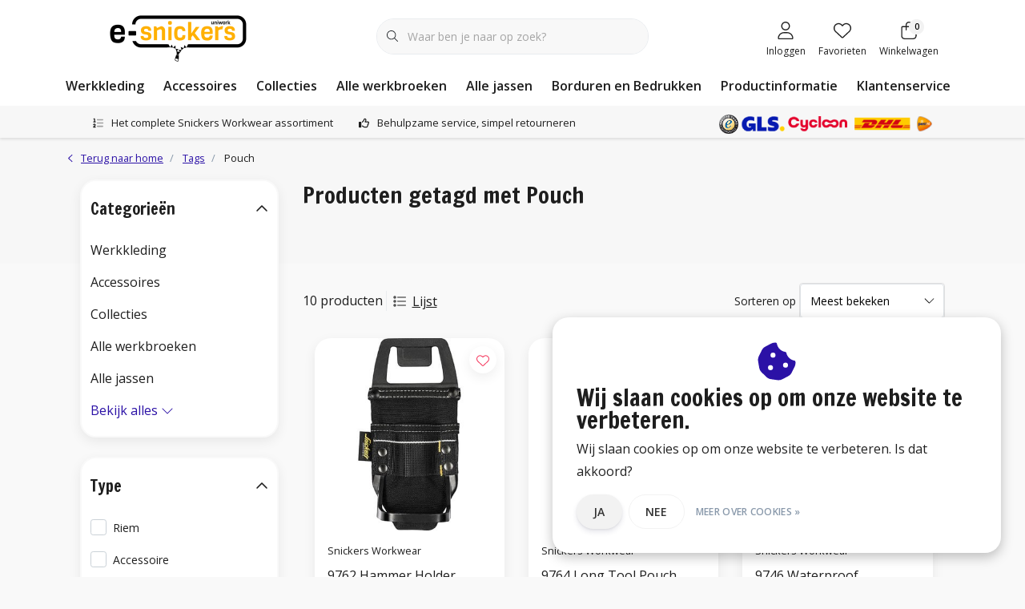

--- FILE ---
content_type: text/html;charset=utf-8
request_url: https://www.e-snickers.nl/tags/pouch/
body_size: 45467
content:
<!DOCTYPE html>
<html lang="nl" data-theme='light'>
  <head>
                                                                                                                                                                                                                                                                                                                    
<script type="text/javascript">
   window.dataLayer = window.dataLayer || [];
   dataLayer.push({
                            
      ecomm_pagetype: "category",
      ecomm_category: "Producten getagd met Pouch",
      ecomm_prodid: "54788915,54789392,54790727,114665258,22680308,54790592,54789959,54789737,54747335,54746252",
      ecomm_totalvalue: "422.3"
                             
             
      });
      
</script>

<!-- Google Tag Manager -->
<script>
(function(w,d,s,l,i){w[l]=w[l]||[];w[l].push({'gtm.start':
new Date().getTime(),event:'gtm.js'});var f=d.getElementsByTagName(s)[0],
j=d.createElement(s),dl=l!='dataLayer'?'&l='+l:'';j.async=true;j.src=
'https://www.googletagmanager.com/gtm.js?id='+i+dl;f.parentNode.insertBefore(j,f);
})(window,document,'script','dataLayer',' GTM-PS8ZJ5B');
</script>
<!-- End Google Tag Manager -->
    <meta charset="utf-8"/>
<!-- [START] 'blocks/head.rain' -->
<!--

  (c) 2008-2026 Lightspeed Netherlands B.V.
  http://www.lightspeedhq.com
  Generated: 22-01-2026 @ 06:57:23

-->
<link rel="canonical" href="https://www.e-snickers.nl/tags/pouch/"/>
<link rel="alternate" href="https://www.e-snickers.nl/index.rss" type="application/rss+xml" title="Nieuwe producten"/>
<link href="https://cdn.webshopapp.com/assets/cookielaw.css?2025-02-20" rel="stylesheet" type="text/css"/>
<meta name="robots" content="noodp,noydir"/>
<meta name="google-site-verification" content="HANJCVRhXER5LGpvdxfDrTUsf0ITdKMYxBjJuTQG72A"/>
<meta name="google-site-verification" content="4efJStcwL8Ll1kpZVTdJlKNkZML3G-3XdvCeD2iK_2k"/>
<meta property="og:url" content="https://www.e-snickers.nl/tags/pouch/?source=facebook"/>
<meta property="og:site_name" content="E-Snickers"/>
<meta property="og:title" content="Pouch"/>
<meta property="og:description" content="Op zoek naar Snickers Workwear Werkkleding? Snickers werkkleding koop je  online bij webshop e-snickers.nl. Snel in huis en gratis verzonden!"/>
<!--[if lt IE 9]>
<script src="https://cdn.webshopapp.com/assets/html5shiv.js?2025-02-20"></script>
<![endif]-->
<!-- [END] 'blocks/head.rain' -->
    

	<title>Pouch - E-Snickers</title>
  <meta name="description" content="Op zoek naar Snickers Workwear Werkkleding? Snickers werkkleding koop je  online bij webshop e-snickers.nl. Snel in huis en gratis verzonden!" />
  <meta name="keywords" content="Pouch, snickers, snickers workwear, snickers werkkleding, snickers werkbroeken" />
	<meta http-equiv="X-UA-Compatible" content="IE=Edge">
  <meta name="viewport" content="width=device-width, initial-scale=1, shrink-to-fit=no">
	<meta name="theme-color" content="#2b11a6">
	<meta name="msapplication-config" content="https://cdn.webshopapp.com/shops/71033/themes/180526/assets/browserconfig.xml?20260121161432">
	<meta name="google-site-verification" content="o17bhiwIJb4aQg5Q7Nn_ZQshyoSONJmGM7opj27OqEE" />
	<meta name="MobileOptimized" content="320">
	<meta name="HandheldFriendly" content="true">
		<link rel="preload" as="style" href="//fonts.googleapis.com/css?family=Francois%20One:300,400,600&amp;display=swap">
		<link rel="preload" as="style" href="//fonts.googleapis.com/css?family=Open%20Sans:300,400,600&amp;display=swap">
	  	<link rel="preconnect" href="https://ajax.googleapis.com">	
	<link rel="preconnect" href="//kit.fontawesome.com" crossorigin>
 	<link rel="preconnect" href="https://cdn.webshopapp.com/">
	<link rel="preconnect" href="//assets.webshopapp.com/">
	<link rel="preconnect" href="https://fonts.googleapis.com">
	<link rel="preconnect" href="https://fonts.gstatic.com" crossorigin>
	<link rel="preconnect" href="//www.gstatic.com" crossorigin="anonymous">
  <link rel="dns-prefetch" href="https://ajax.googleapis.com">
	<link rel="dns-prefetch" href="//kit.fontawesome.com" crossorigin="anonymous">
	<link rel="dns-prefetch" href="https://cdn.webshopapp.com/">
	<link rel="dns-prefetch" href="https://assets.webshopapp.com">	
	<link rel="dns-prefetch" href="https://fonts.googleapis.com">
	<link rel="dns-prefetch" href="https://fonts.gstatic.com" crossorigin>
	<link rel="dns-prefetch" href="//www.gstatic.com" crossorigin="anonymous">
	<link rel="preload" as="script" href="https://cdn.webshopapp.com/shops/71033/themes/180526/assets/js-jquery-min.js?20260121161432">
	<link rel="preload" as="script" href="//cdn.webshopapp.com/shops/328021/files/396250402/script-min.js">
	<link rel="preload" as="script" href="//kit.fontawesome.com/6b345cc411.js" crossorigin="anonymous">
	<link rel="preload" as="style" href="https://cdn.webshopapp.com/shops/71033/themes/180526/assets/css-bootstrap-min.css?20260121161432" />
  <link rel="preload" as="style" href="https://cdn.webshopapp.com/shops/71033/themes/180526/assets/css-skeleton.css?20260121161432" />
	<link rel="preload" as="style" href="https://cdn.webshopapp.com/shops/71033/themes/180526/assets/css-swiper.css?20260121161432" />
	<link rel="preload" as="style" href="https://cdn.webshopapp.com/shops/71033/themes/180526/assets/css-theme.css?20260121161432" />
	<link rel="preload" as="style" href="https://cdn.webshopapp.com/shops/71033/themes/180526/assets/style.css?20260121161432" />
	<link rel="preload" as="script" href="https://cdn.webshopapp.com/shops/71033/themes/180526/assets/js-custom.js?20260121161432">
	<link rel="shortcut icon" type="image/x-icon" href="https://cdn.webshopapp.com/shops/71033/themes/180526/v/1511678/assets/favicon.ico?20221004121137">
	<link rel="apple-touch-icon" href="https://cdn.webshopapp.com/shops/71033/themes/180526/v/1511678/assets/favicon.ico?20221004121137">
			<link href="//fonts.googleapis.com/css?family=Francois%20One:300,400,600&amp;display=swap" rel="stylesheet" media="all">
		<link href="//fonts.googleapis.com/css?family=Open%20Sans:300,400,600&amp;display=swap" rel="stylesheet" media="all">
	  <link rel="stylesheet" href="https://cdn.webshopapp.com/shops/71033/themes/180526/assets/css-bootstrap-min.css?20260121161432" media="all" />
	<script src="https://kit.fontawesome.com/6b345cc411.js" crossorigin="anonymous"></script>
	<link rel="stylesheet" href="https://cdn.webshopapp.com/shops/71033/themes/180526/assets/css-skeleton.css?20260121161432?652" media="all" />	<link rel="stylesheet" href="https://cdn.webshopapp.com/shops/71033/themes/180526/assets/css-swiper.css?20260121161432" media="all" />
	<link rel="stylesheet" href="https://cdn.webshopapp.com/shops/71033/themes/180526/assets/css-theme.css?20260121161432" media="all" />
	<link rel="stylesheet" href="https://cdn.webshopapp.com/shops/71033/themes/180526/assets/custom.css?20260121161432" media="all" />
			<script src="https://cdn.webshopapp.com/shops/71033/themes/180526/assets/js-jquery-min.js?20260121161432"></script>
		<script defer src="https://cdn.webshopapp.com/assets/gui.js?2025-02-20"></script>
	<script type="application/ld+json">
[
	  {
    "@context": "https://schema.org/",
    "@type": "Organization",
    "url": "https://www.e-snickers.nl/",
    "name": "E-Snickers",
    "legalName": "E-Snickers",
    "description": "Op zoek naar Snickers Workwear Werkkleding? Snickers werkkleding koop je  online bij webshop e-snickers.nl. Snel in huis en gratis verzonden!",
    "logo": "https://cdn.webshopapp.com/shops/71033/themes/180526/v/1658584/assets/logo.png?20230106110059",
    "image": "https://cdn.webshopapp.com/shops/71033/themes/180526/v/2734062/assets/headline-1-image.jpg?20251020122702",
    "contactPoint": {
      "@type": "ContactPoint",
      "contactType": "Customer service",
      "telephone": "+31 (0)50 211 1437"
    },
    "address": {
      "@type": "PostalAddress",
      "streetAddress": "Wasaweg 4-1",
      "addressLocality": "Groningen",
      "postalCode": "9723 JD",
      "addressCountry": "Nederland"
    }
  }
  ,
  {
    "@context": "https://schema.org/",
    "@type": "BreadcrumbList",
    "itemListElement":
    [
      {
        "@type": "ListItem",
        "position": 1,
        "item": {
          "@id": "https://www.e-snickers.nl/",
          "name": "Home"
        }
      },
            {
        "@type": "ListItem",
        "position": 2,
        "item":	{
          "@id": "https://www.e-snickers.nl/tags/",
          "name": "Tags"
        }
      },            {
        "@type": "ListItem",
        "position": 3,
        "item":	{
          "@id": "https://www.e-snickers.nl/tags/pouch/",
          "name": "Pouch"
        }
      }          ]
  }
      	]
</script>  <!-- TrustBox script -->
  <script type="text/javascript" src="//widget.trustpilot.com/bootstrap/v5/tp.widget.bootstrap.min.js" async></script>
  <!-- End TrustBox script -->


    
    <!-- Start of Clerk.io E-commerce Personalisation tool - www.clerk.io -->
    <script type="text/javascript">
      (function(w,d){
        var e=d.createElement('script');e.type='text/javascript';e.async=true;
        e.src='https://cdn.clerk.io/clerk.js';
        var s=d.getElementsByTagName('script')[0];s.parentNode.insertBefore(e,s);
        w.__clerk_q=w.__clerk_q||[];w.Clerk=w.Clerk||function(){w.__clerk_q.push(arguments)};
      })(window,document);

      Clerk('config', {
        key: 'EYh8kPbn3qj4Du9caGdFnSSOj5PCelji',
        formatters: {
          convert_currency: function(price) {
            rate_raw = '€100,00'.replace(/[^0-9.]/g, '')
            rate = parseFloat(rate_raw) ? (parseFloat(rate_raw) / 100) : 1;
            return rate * price;
          }
        },
        globals: {
          currency_iso: 'EUR',
          currency_symbol: '€'
        }
      });

          </script>
    <!-- End of Clerk.io E-commerce Personalisation tool - www.clerk.io -->
              
    <!-- Begin eTrusted bootstrap tag -->
    <script src="https://integrations.etrusted.com/applications/widget.js/v2" defer async></script>
    <!-- End eTrusted bootstrap tag -->
<!-- Hotjar Tracking Code for https://www.e-snickers.nl/ -->
    <script>
        (function(h,o,t,j,a,r){
            h.hj=h.hj||function(){(h.hj.q=h.hj.q||[]).push(arguments)};
            h._hjSettings={hjid:141087,hjsv:6};
            a=o.getElementsByTagName('head')[0];
            r=o.createElement('script');r.async=1;
            r.src=t+h._hjSettings.hjid+j+h._hjSettings.hjsv;
            a.appendChild(r);
        })(window,document,'https://static.hotjar.com/c/hotjar-','.js?sv=');
    </script>
  </head>
  <body class="body my-0 layout-custom">
    <div id="wrapper" class="wrapper">
              <header id="header" class="header header-usps down header-other header-navbar-below pb-lg-0 pb-2 transistion">
    <div class="container text-truncate">
    <div class="row align-items-center">
            <div class="logo col-lg-4 order-lg-1 col-7 order-1 py-2">
                	<a href="https://www.e-snickers.nl/" title="Snickers Workwear | Werkkleding kopen? Alles in huis!">
	<img src="https://cdn.webshopapp.com/shops/71033/themes/180526/v/1658584/assets/logo.png?20230106110059" alt="Snickers Workwear | Werkkleding kopen? Alles in huis!" width="245" height="79">
</a>

              </div>
                        <div class="col-lg-4 position-static my-lg-2 order-lg-2 order-4 d-flex align-items-center">
        <div class="mobile-navigation"><a href="javascript:;" title="Menu" data-target="#sidenav-menu" class="d-lg-none d-inline-block mr-3"><i class="fal fa-bars text-secondary"></i></a></div>
                <div id="search" class="w-100">
   <form action="https://www.e-snickers.nl/search/" method="get" id="formSearch" class="d-flex align-items-center">
     <a href="javascript:;" title="close" onclick="closeEverything();return false;" class="menu-close icon icon-shape"><i class="far fa-close"></i></a>
     <div class="form-group flex-fill mb-0 border">
	<div class="input-group border-0 overflow-hidden">
    <div class="input-group-text border-0 rounded-0"><i class="fal fa-search text-dark"></i></div>    <input class="form-control form-control-alternative form-icon border-0" value="" placeholder="Waar ben je naar op zoek?" type="search" name="q" autocomplete="off">
  </div>
</div>

   </form>
  <div class="autocomplete">
         <div class="results shadow">
            <div class="container">
               <div class="row py-3">
                 <div class="col-lg-4 col-12 order-lg-1 order-1">
                     <div class="search-box">
                        <div class="title-box h4 mb-3">Ik ben op zoek naar</div>
                        <ul class="list-unstyled ism-results-list"></ul>
                     </div>
                  </div>
                  <div class="col-lg-8 col-12  order-lg-2 order-2">
                    <div class="title-box h4 mb-3">Zoekresultaten voor <b class="query">...</b></div>
                    <div class="products products-box products-livesearch clear"></div>
                    <div class="notfound">Geen producten gevonden...</div>
										                  </div>
               </div>
            </div>
         </div>
      </div>
</div>

              </div>
                  <div class="col-lg-4 justify-content-end col-5 position-static order-lg-4 order-3">
                <div id="header-items" class="navbar navbar-expand-lg p-0 position-static justify-content-end">
   <ul class="mobile-navigation justify-content-end order-lg-2 order-1 navbar-nav ml-lg-auto m-0">
      <li class="nav-item nav-account text-center mr-0">
                 					         <a href="https://www.e-snickers.nl/account/" title="Inloggen" data-target="#sidenav-account" class="nav-link nav-link-icon"><i class="fal fa-lg fa-user"></i><small class="menu-text">Inloggen</small></a>
               </li>
            <li class="nav-item nav-favorites text-center mr-0">
         <a href="https://www.e-snickers.nl/account/wishlist/" title="Favorieten" class="nav-link nav-link-icon"><i class="fal fa-lg fa-heart"></i><small class="menu-text">Favorieten</small></a>
      </li>
                        <li class="nav-item nav-cart mr-0 text-center">
         <a href="https://www.e-snickers.nl/cart/" title="Winkelwagen" data-target="#sidenav-cart" class="nav-link nav-link-icon">
         <span class="badge badge-pill badge-secondary badge-header">0</span><i class="fal fa-lg fa-shopping-bag"></i><small class="menu-text">Winkelwagen</small>
         </a>
      </li>
   </ul>
</div>

      </div>
    </div>
  </div>
        <div class="navigation position-static col-12 order-4">
<div class="container position-relative">
  
	
<nav class="navbar navbar-3 navbar-expand-lg p-0 position-static text-truncate row">
  <div class="collapse navbar-collapse">
        				  <ul class="navbar-nav mr-0">
        <li class="nav-item mr-0">
      <a class="nav-link text-truncate" href="https://www.e-snickers.nl/werkkleding/">Werkkleding</a>
            			<div class="subnav ism-dropdown shadow">
  <div class="container position-relative">
    <div class="row">
                                                              <ul class="subnav-col col-6 col-lg-4 col-xl-3 list-unstyled m-0">
                    <li class="subitem text-truncate">
            <a href="https://www.e-snickers.nl/werkkleding/werkbroeken/" title="Werkbroeken"><strong>Werkbroeken</strong></a>
            <ul class="subnav-col list-unstyled m-0 mb-3">
                            <li class="subitem text-truncate"><a href="https://www.e-snickers.nl/werkkleding/werkbroeken/broeken/" title="Broeken">Broeken</a></li>
                            <li class="subitem text-truncate"><a href="https://www.e-snickers.nl/werkkleding/werkbroeken/bodybroeken/" title="Bodybroeken">Bodybroeken</a></li>
                            <li class="subitem text-truncate"><a href="https://www.e-snickers.nl/werkkleding/werkbroeken/shorts/" title="Shorts">Shorts</a></li>
                            <li class="subitem text-truncate"><a href="https://www.e-snickers.nl/werkkleding/werkbroeken/pirates/" title="Pirates">Pirates</a></li>
                            <li class="subitem text-truncate"><a href="https://www.e-snickers.nl/werkkleding/werkbroeken/certificering/" title="Certificering">Certificering</a></li>
                            <li class="subitem text-truncate"><a href="https://www.e-snickers.nl/werkkleding/werkbroeken/collectie/" title="Collectie">Collectie</a></li>
                            <li class="subitem text-truncate"><a href="https://www.e-snickers.nl/werkkleding/werkbroeken/materiaal/" title="Materiaal">Materiaal</a></li>
                            <li class="subitem text-truncate"><a href="https://www.e-snickers.nl/werkkleding/werkbroeken/kenmerk/" title="Kenmerk">Kenmerk</a></li>
                          </ul>
          </li>
                    <li class="subitem text-truncate">
            <a href="https://www.e-snickers.nl/werkkleding/bovenkleding/" title="Bovenkleding"><strong>Bovenkleding</strong></a>
            <ul class="subnav-col list-unstyled m-0 mb-3">
                            <li class="subitem text-truncate"><a href="https://www.e-snickers.nl/werkkleding/bovenkleding/hoodies/" title="Hoodies">Hoodies</a></li>
                            <li class="subitem text-truncate"><a href="https://www.e-snickers.nl/werkkleding/bovenkleding/sweaters/" title="Sweaters">Sweaters</a></li>
                            <li class="subitem text-truncate"><a href="https://www.e-snickers.nl/werkkleding/bovenkleding/t-shirts/" title="T-Shirts">T-Shirts</a></li>
                            <li class="subitem text-truncate"><a href="https://www.e-snickers.nl/werkkleding/bovenkleding/polo-shirts/" title="Polo Shirts">Polo Shirts</a></li>
                            <li class="subitem text-truncate"><a href="https://www.e-snickers.nl/werkkleding/bovenkleding/vesten/" title="Vesten">Vesten</a></li>
                            <li class="subitem text-truncate"><a href="https://www.e-snickers.nl/werkkleding/bovenkleding/overhemden/" title="Overhemden">Overhemden</a></li>
                            <li class="subitem text-truncate"><a href="https://www.e-snickers.nl/werkkleding/bovenkleding/collectie/" title="Collectie">Collectie</a></li>
                          </ul>
          </li>
                  </ul>
                <ul class="subnav-col col-6 col-lg-4 col-xl-3 list-unstyled m-0">
                    <li class="subitem text-truncate">
            <a href="https://www.e-snickers.nl/werkkleding/jassen/" title="Jassen"><strong>Jassen</strong></a>
            <ul class="subnav-col list-unstyled m-0 mb-3">
                            <li class="subitem text-truncate"><a href="https://www.e-snickers.nl/werkkleding/jassen/jacks/" title="Jacks">Jacks</a></li>
                            <li class="subitem text-truncate"><a href="https://www.e-snickers.nl/werkkleding/jassen/parkas/" title="Parka&#039;s">Parka&#039;s</a></li>
                            <li class="subitem text-truncate"><a href="https://www.e-snickers.nl/werkkleding/jassen/certificering/" title="Certificering">Certificering</a></li>
                            <li class="subitem text-truncate"><a href="https://www.e-snickers.nl/werkkleding/jassen/collectie/" title="Collectie">Collectie</a></li>
                            <li class="subitem text-truncate"><a href="https://www.e-snickers.nl/werkkleding/jassen/materiaal/" title="Materiaal">Materiaal</a></li>
                            <li class="subitem text-truncate"><a href="https://www.e-snickers.nl/werkkleding/jassen/kenmerk/" title="Kenmerk">Kenmerk</a></li>
                          </ul>
          </li>
                    <li class="subitem text-truncate">
            <a href="https://www.e-snickers.nl/werkkleding/bodywarmers/" title="Bodywarmers"><strong>Bodywarmers</strong></a>
            <ul class="subnav-col list-unstyled m-0 mb-3">
                          </ul>
          </li>
                  </ul>
                <ul class="subnav-col col-6 col-lg-4 col-xl-3 list-unstyled m-0">
                    <li class="subitem text-truncate">
            <a href="https://www.e-snickers.nl/werkkleding/overalls/" title="Overalls"><strong>Overalls</strong></a>
            <ul class="subnav-col list-unstyled m-0 mb-3">
                          </ul>
          </li>
                    <li class="subitem text-truncate">
            <a href="https://www.e-snickers.nl/werkkleding/ondergoed/" title="Ondergoed"><strong>Ondergoed</strong></a>
            <ul class="subnav-col list-unstyled m-0 mb-3">
                            <li class="subitem text-truncate"><a href="https://www.e-snickers.nl/werkkleding/ondergoed/onderhemden/" title="Onderhemden">Onderhemden</a></li>
                            <li class="subitem text-truncate"><a href="https://www.e-snickers.nl/werkkleding/ondergoed/long-johns/" title="Long Johns">Long Johns</a></li>
                            <li class="subitem text-truncate"><a href="https://www.e-snickers.nl/werkkleding/ondergoed/shorts/" title="Shorts">Shorts</a></li>
                          </ul>
          </li>
                  </ul>
                <ul class="subnav-col col-6 col-lg-4 col-xl-3 list-unstyled m-0">
                    <li class="subitem text-truncate">
            <a href="https://www.e-snickers.nl/werkkleding/verwarmde-kleding/" title="Verwarmde kleding"><strong>Verwarmde kleding</strong></a>
            <ul class="subnav-col list-unstyled m-0 mb-3">
                          </ul>
          </li>
                    <li class="subitem text-truncate">
            <a href="https://www.e-snickers.nl/werkkleding/gereedschapsdragers/" title="Gereedschapsdragers"><strong>Gereedschapsdragers</strong></a>
            <ul class="subnav-col list-unstyled m-0 mb-3">
                            <li class="subitem text-truncate"><a href="https://www.e-snickers.nl/werkkleding/gereedschapsdragers/gereedschapsriemen/" title="Gereedschapsriemen">Gereedschapsriemen</a></li>
                            <li class="subitem text-truncate"><a href="https://www.e-snickers.nl/werkkleding/gereedschapsdragers/gereedschapstassen/" title="Gereedschapstassen">Gereedschapstassen</a></li>
                            <li class="subitem text-truncate"><a href="https://www.e-snickers.nl/werkkleding/gereedschapsdragers/gereedschapsvesten/" title="Gereedschapsvesten">Gereedschapsvesten</a></li>
                            <li class="subitem text-truncate"><a href="https://www.e-snickers.nl/werkkleding/gereedschapsdragers/gereedschapszakken/" title="Gereedschapszakken">Gereedschapszakken</a></li>
                            <li class="subitem text-truncate"><a href="https://www.e-snickers.nl/werkkleding/gereedschapsdragers/hamerhouders/" title="Hamerhouders">Hamerhouders</a></li>
                            <li class="subitem text-truncate"><a href="https://www.e-snickers.nl/werkkleding/gereedschapsdragers/materiaal/" title="Materiaal">Materiaal</a></li>
                          </ul>
          </li>
                  </ul>
                <ul class="subnav-col col-6 col-lg-4 col-xl-3 list-unstyled m-0">
                    <li class="subitem text-truncate">
            <a href="https://www.e-snickers.nl/werkkleding/alle-producten/" title="Alle producten"><strong>Alle producten</strong></a>
            <ul class="subnav-col list-unstyled m-0 mb-3">
                          </ul>
          </li>
                    <li class="subitem text-truncate">
            <a href="https://www.e-snickers.nl/werkkleding/de-winteractie-2025/" title="De Winteractie 2025"><strong>De Winteractie 2025</strong></a>
            <ul class="subnav-col list-unstyled m-0 mb-3">
                          </ul>
          </li>
                  </ul>
                        </div>
    <div class="button-box col-12 my-3 text-center">					
		  <a href="https://www.e-snickers.nl/werkkleding/" class="btn btn-secondary btn-icon  rounded-pill" title="Bekijk alle categorieën" >Bekijk alle categorieën</a>
</div>
  </div>
</div>

    </li>
            <li class="nav-item mr-0">
      <a class="nav-link text-truncate" href="https://www.e-snickers.nl/accessoires/">Accessoires</a>
            			<div class="subnav ism-dropdown shadow">
  <div class="container position-relative">
    <div class="row">
                                                              <ul class="subnav-col col-6 col-lg-4 col-xl-3 list-unstyled m-0">
                    <li class="subitem text-truncate">
            <a href="https://www.e-snickers.nl/accessoires/kniebeschermers/" title="Kniebeschermers"><strong>Kniebeschermers</strong></a>
            <ul class="subnav-col list-unstyled m-0 mb-3">
                          </ul>
          </li>
                    <li class="subitem text-truncate">
            <a href="https://www.e-snickers.nl/accessoires/riemen/" title="Riemen"><strong>Riemen</strong></a>
            <ul class="subnav-col list-unstyled m-0 mb-3">
                          </ul>
          </li>
                  </ul>
                <ul class="subnav-col col-6 col-lg-4 col-xl-3 list-unstyled m-0">
                    <li class="subitem text-truncate">
            <a href="https://www.e-snickers.nl/accessoires/handschoenen/" title="Handschoenen"><strong>Handschoenen</strong></a>
            <ul class="subnav-col list-unstyled m-0 mb-3">
                          </ul>
          </li>
                    <li class="subitem text-truncate">
            <a href="https://www.e-snickers.nl/accessoires/sokken/" title="Sokken"><strong>Sokken</strong></a>
            <ul class="subnav-col list-unstyled m-0 mb-3">
                          </ul>
          </li>
                  </ul>
                <ul class="subnav-col col-6 col-lg-4 col-xl-3 list-unstyled m-0">
                    <li class="subitem text-truncate">
            <a href="https://www.e-snickers.nl/accessoires/gereedschapsdragers/" title="Gereedschapsdragers"><strong>Gereedschapsdragers</strong></a>
            <ul class="subnav-col list-unstyled m-0 mb-3">
                            <li class="subitem text-truncate"><a href="https://www.e-snickers.nl/accessoires/gereedschapsdragers/gereedschapsriemen/" title="Gereedschapsriemen">Gereedschapsriemen</a></li>
                            <li class="subitem text-truncate"><a href="https://www.e-snickers.nl/accessoires/gereedschapsdragers/gereedschapstassen/" title="Gereedschapstassen">Gereedschapstassen</a></li>
                            <li class="subitem text-truncate"><a href="https://www.e-snickers.nl/accessoires/gereedschapsdragers/gereedschapsvesten/" title="Gereedschapsvesten">Gereedschapsvesten</a></li>
                            <li class="subitem text-truncate"><a href="https://www.e-snickers.nl/accessoires/gereedschapsdragers/gereedschapszakken/" title="Gereedschapszakken">Gereedschapszakken</a></li>
                            <li class="subitem text-truncate"><a href="https://www.e-snickers.nl/accessoires/gereedschapsdragers/hamerhouders/" title="Hamerhouders">Hamerhouders</a></li>
                          </ul>
          </li>
                    <li class="subitem text-truncate">
            <a href="https://www.e-snickers.nl/accessoires/bretels/" title="Bretels"><strong>Bretels</strong></a>
            <ul class="subnav-col list-unstyled m-0 mb-3">
                          </ul>
          </li>
                  </ul>
                <ul class="subnav-col col-6 col-lg-4 col-xl-3 list-unstyled m-0">
                    <li class="subitem text-truncate">
            <a href="https://www.e-snickers.nl/accessoires/tassen/" title="Tassen"><strong>Tassen</strong></a>
            <ul class="subnav-col list-unstyled m-0 mb-3">
                          </ul>
          </li>
                    <li class="subitem text-truncate">
            <a href="https://www.e-snickers.nl/accessoires/caps/" title="Caps"><strong>Caps</strong></a>
            <ul class="subnav-col list-unstyled m-0 mb-3">
                          </ul>
          </li>
                  </ul>
                <ul class="subnav-col col-6 col-lg-4 col-xl-3 list-unstyled m-0">
                    <li class="subitem text-truncate">
            <a href="https://www.e-snickers.nl/accessoires/mutsen-en-beanies/" title="Mutsen en beanies"><strong>Mutsen en beanies</strong></a>
            <ul class="subnav-col list-unstyled m-0 mb-3">
                          </ul>
          </li>
                    <li class="subitem text-truncate">
            <a href="https://www.e-snickers.nl/accessoires/overige-accessoires/" title="Overige accessoires"><strong>Overige accessoires</strong></a>
            <ul class="subnav-col list-unstyled m-0 mb-3">
                          </ul>
          </li>
                  </ul>
                        </div>
    <div class="button-box col-12 my-3 text-center">					
		  <a href="https://www.e-snickers.nl/accessoires/" class="btn btn-secondary btn-icon  rounded-pill" title="Bekijk alle categorieën" >Bekijk alle categorieën</a>
</div>
  </div>
</div>

    </li>
            <li class="nav-item mr-0">
      <a class="nav-link text-truncate" href="https://www.e-snickers.nl/collecties/">Collecties</a>
            			<div class="subnav ism-dropdown shadow">
  <div class="container position-relative">
    <div class="row">
                                                              <ul class="subnav-col col-6 col-lg-4 col-xl-3 list-unstyled m-0">
                    <li class="subitem text-truncate">
            <a href="https://www.e-snickers.nl/collecties/beroepen/" title="Beroepen"><strong>Beroepen</strong></a>
            <ul class="subnav-col list-unstyled m-0 mb-3">
                            <li class="subitem text-truncate"><a href="https://www.e-snickers.nl/collecties/beroepen/agrarisch/" title="Agrarisch">Agrarisch</a></li>
                            <li class="subitem text-truncate"><a href="https://www.e-snickers.nl/collecties/beroepen/bosbouw-en-hoveniers/" title="Bosbouw en hoveniers">Bosbouw en hoveniers</a></li>
                            <li class="subitem text-truncate"><a href="https://www.e-snickers.nl/collecties/beroepen/bouw/" title="Bouw">Bouw</a></li>
                            <li class="subitem text-truncate"><a href="https://www.e-snickers.nl/collecties/beroepen/dakdekker/" title="Dakdekker">Dakdekker</a></li>
                            <li class="subitem text-truncate"><a href="https://www.e-snickers.nl/collecties/beroepen/industrie/" title="Industrie">Industrie</a></li>
                            <li class="subitem text-truncate"><a href="https://www.e-snickers.nl/collecties/beroepen/lasser/" title="Lasser">Lasser</a></li>
                            <li class="subitem text-truncate"><a href="https://www.e-snickers.nl/collecties/beroepen/logistiek/" title="Logistiek">Logistiek</a></li>
                            <li class="subitem text-truncate"><a href="https://www.e-snickers.nl/collecties/beroepen/monteur/" title="Monteur">Monteur</a></li>
                            <li class="subitem text-truncate"><a href="https://www.e-snickers.nl/collecties/beroepen/offshore/" title="Offshore">Offshore</a></li>
                            <li class="subitem text-truncate"><a href="https://www.e-snickers.nl/collecties/beroepen/schilder/" title="Schilder">Schilder</a></li>
                            <li class="subitem text-truncate"><a href="https://www.e-snickers.nl/collecties/beroepen/wegenbouw/" title="Wegenbouw">Wegenbouw</a></li>
                            <li class="subitem text-truncate"><a href="https://www.e-snickers.nl/collecties/beroepen/zonnepanelen-installatie/" title="Zonnepanelen Installatie">Zonnepanelen Installatie</a></li>
                          </ul>
          </li>
                    <li class="subitem text-truncate">
            <a href="https://www.e-snickers.nl/collecties/servicelijn/" title="Servicelijn"><strong>Servicelijn</strong></a>
            <ul class="subnav-col list-unstyled m-0 mb-3">
                          </ul>
          </li>
                    <li class="subitem text-truncate">
            <a href="https://www.e-snickers.nl/collecties/dames-collectie/" title="Dames collectie"><strong>Dames collectie</strong></a>
            <ul class="subnav-col list-unstyled m-0 mb-3">
                          </ul>
          </li>
                  </ul>
                <ul class="subnav-col col-6 col-lg-4 col-xl-3 list-unstyled m-0">
                    <li class="subitem text-truncate">
            <a href="https://www.e-snickers.nl/collecties/flexiwork/" title="Flexiwork"><strong>Flexiwork</strong></a>
            <ul class="subnav-col list-unstyled m-0 mb-3">
                          </ul>
          </li>
                    <li class="subitem text-truncate">
            <a href="https://www.e-snickers.nl/collecties/allroundwork/" title="AllroundWork"><strong>AllroundWork</strong></a>
            <ul class="subnav-col list-unstyled m-0 mb-3">
                          </ul>
          </li>
                    <li class="subitem text-truncate">
            <a href="https://www.e-snickers.nl/collecties/litework/" title="LiteWork"><strong>LiteWork</strong></a>
            <ul class="subnav-col list-unstyled m-0 mb-3">
                          </ul>
          </li>
                  </ul>
                <ul class="subnav-col col-6 col-lg-4 col-xl-3 list-unstyled m-0">
                    <li class="subitem text-truncate">
            <a href="https://www.e-snickers.nl/collecties/protecwork/" title="ProtecWork"><strong>ProtecWork</strong></a>
            <ul class="subnav-col list-unstyled m-0 mb-3">
                          </ul>
          </li>
                    <li class="subitem text-truncate">
            <a href="https://www.e-snickers.nl/collecties/vlamvertragend/" title="Vlamvertragend"><strong>Vlamvertragend</strong></a>
            <ul class="subnav-col list-unstyled m-0 mb-3">
                          </ul>
          </li>
                    <li class="subitem text-truncate">
            <a href="https://www.e-snickers.nl/collecties/high-visibility/" title="High-Visibility"><strong>High-Visibility</strong></a>
            <ul class="subnav-col list-unstyled m-0 mb-3">
                          </ul>
          </li>
                  </ul>
                <ul class="subnav-col col-6 col-lg-4 col-xl-3 list-unstyled m-0">
                    <li class="subitem text-truncate">
            <a href="https://www.e-snickers.nl/collecties/kinderkleding/" title="Kinderkleding"><strong>Kinderkleding</strong></a>
            <ul class="subnav-col list-unstyled m-0 mb-3">
                          </ul>
          </li>
                    <li class="subitem text-truncate">
            <a href="https://www.e-snickers.nl/collecties/regenkleding/" title="Regenkleding"><strong>Regenkleding</strong></a>
            <ul class="subnav-col list-unstyled m-0 mb-3">
                          </ul>
          </li>
                    <li class="subitem text-truncate">
            <a href="https://www.e-snickers.nl/collecties/uv-werende-kleding/" title="UV Werende Kleding"><strong>UV Werende Kleding</strong></a>
            <ul class="subnav-col list-unstyled m-0 mb-3">
                          </ul>
          </li>
                  </ul>
                        </div>
    <div class="button-box col-12 my-3 text-center">					
		  <a href="https://www.e-snickers.nl/collecties/" class="btn btn-secondary btn-icon  rounded-pill" title="Bekijk alle categorieën" >Bekijk alle categorieën</a>
</div>
  </div>
</div>

    </li>
            <li class="nav-item mr-0 nav-subs">
      <a class="nav-link text-truncate" href="https://www.e-snickers.nl/alle-werkbroeken/">Alle werkbroeken</a>
              <li class="nav-item mr-0 nav-subs">
      <a class="nav-link text-truncate" href="https://www.e-snickers.nl/alle-jassen/">Alle jassen</a>
              <li class="nav-item mr-0">
      <a class="nav-link text-truncate" href="https://www.e-snickers.nl/borduren-en-bedrukken/">Borduren en Bedrukken</a>
            			<div class="subnav ism-dropdown shadow">
  <div class="container position-relative">
    <div class="row">
                                                              <ul class="subnav-col col-6 col-lg-4 col-xl-3 list-unstyled m-0">
                    <li class="subitem text-truncate">
            <a href="https://www.e-snickers.nl/borduren-en-bedrukken/borduren/" title="Borduren"><strong>Borduren</strong></a>
            <ul class="subnav-col list-unstyled m-0 mb-3">
                          </ul>
          </li>
                  </ul>
                <ul class="subnav-col col-6 col-lg-4 col-xl-3 list-unstyled m-0">
                    <li class="subitem text-truncate">
            <a href="https://www.e-snickers.nl/borduren-en-bedrukken/bedrukken/" title="Bedrukken"><strong>Bedrukken</strong></a>
            <ul class="subnav-col list-unstyled m-0 mb-3">
                          </ul>
          </li>
                  </ul>
                        </div>
    <div class="button-box col-12 my-3 text-center">					
		  <a href="https://www.e-snickers.nl/borduren-en-bedrukken/" class="btn btn-secondary btn-icon  rounded-pill" title="Bekijk alle categorieën" >Bekijk alle categorieën</a>
</div>
  </div>
</div>

    </li>
            <li class="nav-item mr-0">
      <a class="nav-link text-truncate" href="https://www.e-snickers.nl/productinformatie/">Productinformatie</a>
            			<div class="subnav ism-dropdown shadow">
  <div class="container position-relative">
    <div class="row">
                                                              <ul class="subnav-col col-6 col-lg-4 col-xl-3 list-unstyled m-0">
                    <li class="subitem text-truncate">
            <a href="https://www.e-snickers.nl/productinformatie/maattabel/" title="Maattabel"><strong>Maattabel</strong></a>
            <ul class="subnav-col list-unstyled m-0 mb-3">
                            <li class="subitem text-truncate"><a href="https://www.e-snickers.nl/productinformatie/maattabel/6-serie-werkbroek-maattabel/" title="6-Serie werkbroek maattabel">6-Serie werkbroek maattabel</a></li>
                            <li class="subitem text-truncate"><a href="https://www.e-snickers.nl/productinformatie/maattabel/3-serie-werkbroek-maattabel/" title="3-Serie werkbroek maattabel">3-Serie werkbroek maattabel</a></li>
                            <li class="subitem text-truncate"><a href="https://www.e-snickers.nl/productinformatie/maattabel/dames-maattabel/" title="Dames maattabel">Dames maattabel</a></li>
                            <li class="subitem text-truncate"><a href="https://www.e-snickers.nl/productinformatie/maattabel/heren-maattabel/" title="Heren maattabel">Heren maattabel</a></li>
                          </ul>
          </li>
                    <li class="subitem text-truncate">
            <a href="https://www.e-snickers.nl/productinformatie/kleurcodes/" title="Kleurcodes"><strong>Kleurcodes</strong></a>
            <ul class="subnav-col list-unstyled m-0 mb-3">
                          </ul>
          </li>
                  </ul>
                <ul class="subnav-col col-6 col-lg-4 col-xl-3 list-unstyled m-0">
                    <li class="subitem text-truncate">
            <a href="https://www.e-snickers.nl/productinformatie/71-verschillende-maten-voor-werkbroeken/" title="71 verschillende maten voor werkbroeken"><strong>71 verschillende maten voor werkbroeken</strong></a>
            <ul class="subnav-col list-unstyled m-0 mb-3">
                          </ul>
          </li>
                    <li class="subitem text-truncate">
            <a href="https://www.e-snickers.nl/productinformatie/materialen/" title="Materialen"><strong>Materialen</strong></a>
            <ul class="subnav-col list-unstyled m-0 mb-3">
                          </ul>
          </li>
                  </ul>
                <ul class="subnav-col col-6 col-lg-4 col-xl-3 list-unstyled m-0">
                    <li class="subitem text-truncate">
            <a href="https://www.e-snickers.nl/productinformatie/symbolen/" title="Symbolen"><strong>Symbolen</strong></a>
            <ul class="subnav-col list-unstyled m-0 mb-3">
                          </ul>
          </li>
                    <li class="subitem text-truncate">
            <a href="https://www.e-snickers.nl/productinformatie/headlines/" title="Headlines"><strong>Headlines</strong></a>
            <ul class="subnav-col list-unstyled m-0 mb-3">
                            <li class="subitem text-truncate"><a href="https://www.e-snickers.nl/productinformatie/headlines/blijf-koel-dit-seizoen/" title="Blijf koel dit seizoen">Blijf koel dit seizoen</a></li>
                            <li class="subitem text-truncate"><a href="https://www.e-snickers.nl/productinformatie/headlines/comfortabel-klimaat/" title="Comfortabel klimaat">Comfortabel klimaat</a></li>
                            <li class="subitem text-truncate"><a href="https://www.e-snickers.nl/productinformatie/headlines/gebruik-je-kniebeschermers/" title="Gebruik je kniebeschermers">Gebruik je kniebeschermers</a></li>
                            <li class="subitem text-truncate"><a href="https://www.e-snickers.nl/productinformatie/headlines/wearable-technologie/" title="Wearable Technologie">Wearable Technologie</a></li>
                          </ul>
          </li>
                  </ul>
                <ul class="subnav-col col-6 col-lg-4 col-xl-3 list-unstyled m-0">
                    <li class="subitem text-truncate">
            <a href="https://www.e-snickers.nl/productinformatie/laat-je-logo-zien/" title="Laat je logo zien"><strong>Laat je logo zien</strong></a>
            <ul class="subnav-col list-unstyled m-0 mb-3">
                          </ul>
          </li>
                    <li class="subitem text-truncate">
            <a href="https://www.e-snickers.nl/productinformatie/populaire-producten/" title="Populaire producten"><strong>Populaire producten</strong></a>
            <ul class="subnav-col list-unstyled m-0 mb-3">
                          </ul>
          </li>
                  </ul>
                <ul class="subnav-col col-6 col-lg-4 col-xl-3 list-unstyled m-0">
                    <li class="subitem text-truncate">
            <a href="https://www.e-snickers.nl/productinformatie/design-functies/" title="Design &amp; Functies"><strong>Design &amp; Functies</strong></a>
            <ul class="subnav-col list-unstyled m-0 mb-3">
                            <li class="subitem text-truncate"><a href="https://www.e-snickers.nl/productinformatie/design-functies/bescherm-je-knieen/" title="Bescherm je knieën">Bescherm je knieën</a></li>
                            <li class="subitem text-truncate"><a href="https://www.e-snickers.nl/productinformatie/design-functies/bovenkleding-die-meebeweegt/" title="Bovenkleding die meebeweegt">Bovenkleding die meebeweegt</a></li>
                            <li class="subitem text-truncate"><a href="https://www.e-snickers.nl/productinformatie/design-functies/broeken-met-onbeperkte-functionaliteit/" title="Broeken met onbeperkte functionaliteit">Broeken met onbeperkte functionaliteit</a></li>
                            <li class="subitem text-truncate"><a href="https://www.e-snickers.nl/productinformatie/design-functies/getest-in-de-werkelijkheid/" title="Getest in de werkelijkheid">Getest in de werkelijkheid</a></li>
                            <li class="subitem text-truncate"><a href="https://www.e-snickers.nl/productinformatie/design-functies/jassen-voor-uitzonderlijke-werkprestaties/" title="Jassen voor uitzonderlijke werkprestaties">Jassen voor uitzonderlijke werkprestaties</a></li>
                            <li class="subitem text-truncate"><a href="https://www.e-snickers.nl/productinformatie/design-functies/ondergoed-voor-optimaal-werkcomfort/" title="Ondergoed voor optimaal werkcomfort">Ondergoed voor optimaal werkcomfort</a></li>
                            <li class="subitem text-truncate"><a href="https://www.e-snickers.nl/productinformatie/design-functies/schilderskleding-met-perfecte-pasvorm/" title="Schilderskleding met perfecte pasvorm">Schilderskleding met perfecte pasvorm</a></li>
                            <li class="subitem text-truncate"><a href="https://www.e-snickers.nl/productinformatie/design-functies/val-op-dankzij-high-visibility/" title="Val op dankzij High Visibility">Val op dankzij High Visibility</a></li>
                            <li class="subitem text-truncate"><a href="https://www.e-snickers.nl/productinformatie/design-functies/vlamvertragende-bescherming/" title="Vlamvertragende bescherming">Vlamvertragende bescherming</a></li>
                            <li class="subitem text-truncate"><a href="https://www.e-snickers.nl/productinformatie/design-functies/werkkleding-voor-elk-type-weer/" title="Werkkleding voor elk type weer">Werkkleding voor elk type weer</a></li>
                            <li class="subitem text-truncate"><a href="https://www.e-snickers.nl/productinformatie/design-functies/werkkleding-voor-vrouwen/" title="Werkkleding voor vrouwen">Werkkleding voor vrouwen</a></li>
                            <li class="subitem text-truncate"><a href="https://www.e-snickers.nl/productinformatie/design-functies/vind-de-beste-handschoenen/" title="Vind de beste handschoenen">Vind de beste handschoenen</a></li>
                            <li class="subitem text-truncate"><a href="https://www.e-snickers.nl/productinformatie/design-functies/draagbare-technologie/" title="Draagbare technologie">Draagbare technologie</a></li>
                            <li class="subitem text-truncate"><a href="https://www.e-snickers.nl/productinformatie/design-functies/een-klassieker-waar-je-op-vertrouwt/" title="Een Klassieker Waar Je Op Vertrouwt">Een Klassieker Waar Je Op Vertrouwt</a></li>
                          </ul>
          </li>
                  </ul>
                        </div>
    <div class="button-box col-12 my-3 text-center">					
		  <a href="https://www.e-snickers.nl/productinformatie/" class="btn btn-secondary btn-icon  rounded-pill" title="Bekijk alle categorieën" >Bekijk alle categorieën</a>
</div>
  </div>
</div>

    </li>
                

        <li class="nav-item"><a class="nav-link" href="https://www.e-snickers.nl/service/" title="Klantenservice">Klantenservice</a></li>
  </ul>
  
  </div>
</nav>


  </div>
</div>

        <div class="header-usp py-2">
  <div class="container">
    <div class="row align-items-center justify-content-center">
      <div class="col-lg-7 col-12">
                        <div id="swiper-header-usp" class="usp-inner swiper-container swiper-header-usp" data-swiper="1" data-slidesperview="3" data-spacebetween="0" data-speed="1500" data-breakpoints="{&quot;0&quot;:{&quot;slidesPerView&quot;:1},&quot;481&quot;:{&quot;slidesPerView&quot;:2},&quot;992&quot;:{&quot;slidesPerView&quot;:&quot;auto&quot;}}">
          <div class="swiper-wrapper">
          <div class="swiper-slide"><div class="usp text-truncate mx-3"><i class="fad fa-list-ol"></i>Het complete Snickers Workwear assortiment </div></div><div class="swiper-slide"><div class="usp text-truncate mx-3"><i class="far fa-thumbs-up"></i>Behulpzame service, simpel retourneren</div></div><div class="swiper-slide"><div class="usp text-truncate mx-3"><i class="fad fa-credit-card"></i>Meer verzendmethoden en betaalopties</div></div>          </div>
        </div>
              </div>
            <div class="col-lg-5 col-12 d-lg-block d-none">
        <ul class="nav align-items-center justify-content-end ml-lg-auto">
                              <li class="top-nav-item text-right mx-3">
            <div class="img-hallmark ">
              <img width="24" height="24" src="https://cdn.webshopapp.com/shops/71033/files/435745363/trusted-badge.webp">
							<img src="https://cdn.webshopapp.com/shops/7331/files/423346859/verzendmethodes-uniwork-webshops-klein.png">
                                    </div>
          </li>
                                      </ul>
      </div>
          </div>
  </div>
</div>

    </header>





        <div id="content-normal" class=" luxy-half luxy-full">
          <div class="ism-messages">
  </div>                      																			<section id="collection-header" class="section section-collection-header overflow-hidden pt-3 pb-4 pb-lg-5">
  <div id="section04" class="vh-element parallax">
    <div id="collection-image" class="collection-image luxy-el"></div>
      </div>
  <div class="container">
    <div class="collection-breadcrumbs position-relative zindex-1"><nav aria-label="breadcrumb">
  <ol class="breadcrumb small p-0 mb-0 pb-3">
    <li class="breadcrumb-item">
      <a href="https://www.e-snickers.nl/" title="Terug naar home"><div class="back-icon d-inline-block"><i class="far fa-sm fa-chevron-left text-primary"></i></div><u class="ml-2">Terug naar home</u></a>
    </li>
              <li class="breadcrumb-item">
        <a href="https://www.e-snickers.nl/tags/" title="Tags"> <u>Tags</u></a>
     </li>
       	          <li class="breadcrumb-item">
        <a class="last" title="Pouch"> Pouch</a>
     </li>
       	  </ol>
</nav></div>
    <div class="row">
      <div class="col-lg-9 ml-auto">
        <div class="collection-content">
                    	<h1 class="h3 headings-font mb-lg-3">Producten getagd met Pouch</h1>
                                      </div>
      </div>
    </div>
  </div>
</section>
<section id="section-collection" class="section section-collection collection-default pt-3">
  <div class="container">
    <div class="row">
      <div class="col-lg-9 order-lg-2 order-1">
        <div class="collection-categories d-none mb-3">
                                      </div>
        <div class="mobile-filter-button mobile-navigation d-lg-none d-block">
        						
		  <a href="#" class="btn btn-secondary btn-block btn-icon mb-3 0 rounded-pill" data-target="#sidenav-filters" title="Filter" ><i class="far fa-sm fa-filter mr-2"></i>Filter</a>

        </div>
        <form action="https://www.e-snickers.nl/tags/pouch/" method="get" id="modeForm">
          <div class="products-filters d-flex align-items-center justify-content-between py-2">
            <div class="mode order-lg-1 order-2">
              <span class="d-lg-inline-block d-none">10 producten</span>
              <div class="modes d-inline-flex align-items-center border-left pl-2">
                                <div class="mode-item mr-2 list"><a class="p-0 text-body align-middle" href="https://www.e-snickers.nl/tags/pouch/?mode=list" data-toggle="tooltip" data-placement="top" title="Lijst"><i class="fal fa-list text-body mr-2"></i><u>Lijst</u></a></div>
                              </div>
            </div>
            <div class="sort-widget order-lg-2 order-1">
              <label for="sortselect" class="d-none d-lg-inline-block">Sorteren op</label>
              <div class="sort bg-white d-inline-block form-group mb-0">
                <select id="sortselect" class="form-control d-inline-block w-auto c-select" name="sort" onchange="$(this).closest('form').submit();">
                                    <option value="popular" selected="selected">Meest bekeken</option>
                                    <option value="newest">Nieuwste producten</option>
                                    <option value="lowest">Laagste prijs</option>
                                    <option value="highest">Hoogste prijs</option>
                                    <option value="asc">Naam oplopend</option>
                                    <option value="desc">Naam aflopend</option>
                                  </select>
              </div>
            </div>
          </div>
          <div class="module-filters mb-3">
                      </div>
        </form>
        <div id="products" class="products-box products-feed">
                              <div class="products grid" data-scroll-in-stijl='{"baseUrl":"https:\/\/www.e-snickers.nl\/tags\/pouch\/","extendUrl":"?","startPage":1,"page":1,"pages":1,"isLoading":false}'>
                          <div class="row" data-scroll-in-stijl-page='https://www.e-snickers.nl/tags/pouch/'>
                                <div class="col-lg-4 col-6">
                  
        					      			<div class="productborder products overflow-hidden transistion shadow mb-4">
    <div class="product position-relative" data-id="54788915">
      <div class="product-icons d-flex">
                        <a href="https://www.e-snickers.nl/account/wishlistAdd/54788915/?variant_id=104915900" title="Favoriet" data-toggle="tooltip" data-placement="top" class="product-wishlist text-danger shadow transistion"><i class="fal fa-heart"></i></a>
              </div>
      <a href="https://www.e-snickers.nl/snickers-workwear-9762-hammer-holder-pouch.html" title="Duurzaam hamerhouder zakje, uniek ontworpen voor Snickers Workwear toolbelts." class="product-image position-relative d-block">
        			      <picture>
    <source media="(max-width:480px)" srcset="https://cdn.webshopapp.com/shops/71033/files/318373703/310x358x2/9762-hammer-holder-pouch.jpg"><source media="(max-width:768px)" srcset="https://cdn.webshopapp.com/shops/71033/files/318373703/310x358x2/9762-hammer-holder-pouch.jpg">    <img src="https://cdn.webshopapp.com/shops/71033/files/318373703/310x358x2/9762-hammer-holder-pouch.jpg" data-src="https://cdn.webshopapp.com/shops/71033/files/318373703/310x358x2/9762-hammer-holder-pouch.jpg" loading="lazy" class="img-fluid" alt="9762 Hammer Holder Pouch" width="310" height="358" >
  </picture>
  
                                          </a>
      <div class="product-details px-3 border-bottom pt-3 pb-3">
                <div class="product-top d-flex justify-content-between align-items-center small mb-2">
          Snickers Workwear
                  </div>
                          <a href="https://www.e-snickers.nl/snickers-workwear-9762-hammer-holder-pouch.html" title="9762 Hammer Holder Pouch" class="product-title text-body">9762 Hammer Holder Pouch</a>
                    		<div class="product-price">
  <div class="price-new d-inline-block font-weight-bold">€16,45</div>
  <s class="price-old text-muted ml-1">€18,25</s>  <small>Excl. BTW</small>  
  	  
  
<!-- Aanpassing met incl Prijs -->
<br /><div class="price-new font-weight-bold">€19,90</div>
<small class="shipping-cost collection">Incl. BTW</small>


  </div>

                      </div>
    </div>
  	                                          <form action="https://www.e-snickers.nl/cart/add/104915900/" data-action="https://www.e-snickers.nl/cart/add/104915900" id="_configure_form_104915900" class="product-cart d-flex">
              					
		  <a href="https://www.e-snickers.nl/cart/add/104915900/" class="btn btn-link py-3 btn-block btn-icon 0 rounded-pill" data-toggle="modal" data-target="#cross-selling" data-json="{&quot;id&quot;:54788915,&quot;vid&quot;:104915900,&quot;image&quot;:318373703,&quot;brand&quot;:{&quot;id&quot;:383761,&quot;image&quot;:0,&quot;url&quot;:&quot;brands\/snickers-workwear&quot;,&quot;title&quot;:&quot;Snickers Workwear&quot;,&quot;count&quot;:507,&quot;feat&quot;:true},&quot;code&quot;:&quot;9762&quot;,&quot;ean&quot;:&quot;7332515152329&quot;,&quot;sku&quot;:&quot;&quot;,&quot;score&quot;:0,&quot;price&quot;:{&quot;price&quot;:16.45,&quot;price_incl&quot;:19.9045,&quot;price_excl&quot;:16.45,&quot;price_old&quot;:18.25,&quot;price_old_incl&quot;:22.0825,&quot;price_old_excl&quot;:18.25},&quot;available&quot;:true,&quot;unit&quot;:false,&quot;url&quot;:&quot;snickers-workwear-9762-hammer-holder-pouch.html&quot;,&quot;title&quot;:&quot;9762 Hammer Holder Pouch&quot;,&quot;fulltitle&quot;:&quot;Snickers Workwear 9762 Hammer Holder Pouch&quot;,&quot;variant&quot;:&quot;Default&quot;,&quot;description&quot;:&quot;Duurzaam hamerhouder zakje, uniek ontworpen voor Snickers Workwear toolbelts.&quot;,&quot;data_01&quot;:&quot;&quot;}" onclick="ism_addtocart($(this));return false;" title="Toevoegen" ><i class="far fa-sm fa-shopping-bag mr-2"></i>Toevoegen</a>

          </form>
                            	</div>




                	</div>
                	                                <div class="col-lg-4 col-6">
                  
        					      			<div class="productborder products overflow-hidden transistion shadow mb-4">
    <div class="product position-relative" data-id="54789392">
      <div class="product-icons d-flex">
                        <a href="https://www.e-snickers.nl/account/wishlistAdd/54789392/?variant_id=104917184" title="Favoriet" data-toggle="tooltip" data-placement="top" class="product-wishlist text-danger shadow transistion"><i class="fal fa-heart"></i></a>
              </div>
      <a href="https://www.e-snickers.nl/snickers-workwear-9764-long-tool-pouch.html" title="Duurzaam lang gereedschapzakje, uniek ontworpen voor Snickers Workwear toolbelts" class="product-image position-relative d-block">
        			      <picture>
    <source media="(max-width:480px)" srcset="https://cdn.webshopapp.com/shops/71033/files/310951994/310x358x2/9764-long-tool-pouch.jpg"><source media="(max-width:768px)" srcset="https://cdn.webshopapp.com/shops/71033/files/310951994/310x358x2/9764-long-tool-pouch.jpg">    <img src="https://cdn.webshopapp.com/shops/71033/files/310951994/310x358x2/9764-long-tool-pouch.jpg" data-src="https://cdn.webshopapp.com/shops/71033/files/310951994/310x358x2/9764-long-tool-pouch.jpg" loading="lazy" class="img-fluid" alt="9764 Long Tool Pouch" width="310" height="358" >
  </picture>
  
                                          </a>
      <div class="product-details px-3 border-bottom pt-3 pb-3">
                <div class="product-top d-flex justify-content-between align-items-center small mb-2">
          Snickers Workwear
                  </div>
                          <a href="https://www.e-snickers.nl/snickers-workwear-9764-long-tool-pouch.html" title="9764 Long Tool Pouch" class="product-title text-body">9764 Long Tool Pouch</a>
                    		<div class="product-price">
  <div class="price-new d-inline-block font-weight-bold">€19,35</div>
  <s class="price-old text-muted ml-1">€21,50</s>  <small>Excl. BTW</small>  
  	  
  
<!-- Aanpassing met incl Prijs -->
<br /><div class="price-new font-weight-bold">€23,41</div>
<small class="shipping-cost collection">Incl. BTW</small>


  </div>

                      </div>
    </div>
  	                                          <form action="https://www.e-snickers.nl/cart/add/104917184/" data-action="https://www.e-snickers.nl/cart/add/104917184" id="_configure_form_104917184" class="product-cart d-flex">
              					
		  <a href="https://www.e-snickers.nl/cart/add/104917184/" class="btn btn-link py-3 btn-block btn-icon 0 rounded-pill" data-toggle="modal" data-target="#cross-selling" data-json="{&quot;id&quot;:54789392,&quot;vid&quot;:104917184,&quot;image&quot;:310951994,&quot;brand&quot;:{&quot;id&quot;:383761,&quot;image&quot;:0,&quot;url&quot;:&quot;brands\/snickers-workwear&quot;,&quot;title&quot;:&quot;Snickers Workwear&quot;,&quot;count&quot;:507,&quot;feat&quot;:true},&quot;code&quot;:&quot;9764&quot;,&quot;ean&quot;:&quot;7332515152336&quot;,&quot;sku&quot;:&quot;&quot;,&quot;score&quot;:0,&quot;price&quot;:{&quot;price&quot;:19.35,&quot;price_incl&quot;:23.4135,&quot;price_excl&quot;:19.35,&quot;price_old&quot;:21.5,&quot;price_old_incl&quot;:26.015,&quot;price_old_excl&quot;:21.5},&quot;available&quot;:true,&quot;unit&quot;:false,&quot;url&quot;:&quot;snickers-workwear-9764-long-tool-pouch.html&quot;,&quot;title&quot;:&quot;9764 Long Tool Pouch&quot;,&quot;fulltitle&quot;:&quot;Snickers Workwear 9764 Long Tool Pouch&quot;,&quot;variant&quot;:&quot;Default&quot;,&quot;description&quot;:&quot;Duurzaam lang gereedschapzakje, uniek ontworpen voor Snickers Workwear toolbelts&quot;,&quot;data_01&quot;:&quot;&quot;}" onclick="ism_addtocart($(this));return false;" title="Toevoegen" ><i class="far fa-sm fa-shopping-bag mr-2"></i>Toevoegen</a>

          </form>
                            	</div>




                	</div>
                	                                <div class="col-lg-4 col-6">
                  
        					      			<div class="productborder products overflow-hidden transistion shadow mb-4">
    <div class="product position-relative" data-id="54790727">
      <div class="product-icons d-flex">
                        <a href="https://www.e-snickers.nl/account/wishlistAdd/54790727/?variant_id=104921654" title="Favoriet" data-toggle="tooltip" data-placement="top" class="product-wishlist text-danger shadow transistion"><i class="fal fa-heart"></i></a>
              </div>
      <a href="https://www.e-snickers.nl/snickers-workwear-9745-waterproof-smartphone-pouch.html" title="Betrouwbare en duurzame smartphone tas voor 100% waterdichte bescherming van uw telefoon." class="product-image position-relative d-block">
        			      <picture>
    <source media="(max-width:480px)" srcset="https://cdn.webshopapp.com/shops/71033/files/325078851/310x358x2/9746-waterproof-smartphone-pouch.jpg"><source media="(max-width:768px)" srcset="https://cdn.webshopapp.com/shops/71033/files/325078851/310x358x2/9746-waterproof-smartphone-pouch.jpg">    <img src="https://cdn.webshopapp.com/shops/71033/files/325078851/310x358x2/9746-waterproof-smartphone-pouch.jpg" data-src="https://cdn.webshopapp.com/shops/71033/files/325078851/310x358x2/9746-waterproof-smartphone-pouch.jpg" loading="lazy" class="img-fluid" alt="9746 Waterproof Smartphone Pouch" width="310" height="358" >
  </picture>
  
                                          </a>
      <div class="product-details px-3 border-bottom pt-3 pb-3">
                <div class="product-top d-flex justify-content-between align-items-center small mb-2">
          Snickers Workwear
                  </div>
                          <a href="https://www.e-snickers.nl/snickers-workwear-9745-waterproof-smartphone-pouch.html" title="9746 Waterproof Smartphone Pouch" class="product-title text-body">9746 Waterproof Smartphone Pouch</a>
                    		<div class="product-price">
  <div class="price-new d-inline-block font-weight-bold">€22,45</div>
  <s class="price-old text-muted ml-1">€24,95</s>  <small>Excl. BTW</small>  
  	  
  
<!-- Aanpassing met incl Prijs -->
<br /><div class="price-new font-weight-bold">€27,16</div>
<small class="shipping-cost collection">Incl. BTW</small>


  </div>

                      </div>
    </div>
  	                                    									
		  <a href="https://www.e-snickers.nl/snickers-workwear-9745-waterproof-smartphone-pouch.html" class="btn btn-link py-3 btn-block btn-icon  rounded-pill" title="Bekijk product" >Bekijk product</a>

                            	</div>




                	</div>
                	                                <div class="col-lg-4 col-6">
                  
        					      			<div class="productborder products overflow-hidden transistion shadow mb-4">
    <div class="product position-relative" data-id="114665258">
      <div class="product-icons d-flex">
                        <a href="https://www.e-snickers.nl/account/wishlistAdd/114665258/?variant_id=230591565" title="Favoriet" data-toggle="tooltip" data-placement="top" class="product-wishlist text-danger shadow transistion"><i class="fal fa-heart"></i></a>
              </div>
      <a href="https://www.e-snickers.nl/9798-multi-zak-met-bevestiging.html" title="Slijtbestendige draagzak voor aan een riem of gereedschapshouder, handig voor het bereikbaar hebben van gereedschappen en materialen." class="product-image position-relative d-block">
        			      <picture>
    <source media="(max-width:480px)" srcset="https://cdn.webshopapp.com/shops/71033/files/344733642/310x358x2/9798-multi-zak-met-bevestiging.jpg"><source media="(max-width:768px)" srcset="https://cdn.webshopapp.com/shops/71033/files/344733642/310x358x2/9798-multi-zak-met-bevestiging.jpg">    <img src="https://cdn.webshopapp.com/shops/71033/files/344733642/310x358x2/9798-multi-zak-met-bevestiging.jpg" data-src="https://cdn.webshopapp.com/shops/71033/files/344733642/310x358x2/9798-multi-zak-met-bevestiging.jpg" loading="lazy" class="img-fluid" alt="9798 Multi-zak met Bevestiging" width="310" height="358" >
  </picture>
  
                                          </a>
      <div class="product-details px-3 border-bottom pt-3 pb-3">
                <div class="product-top d-flex justify-content-between align-items-center small mb-2">
          Snickers Workwear
                  </div>
                          <a href="https://www.e-snickers.nl/9798-multi-zak-met-bevestiging.html" title="9798 Multi-zak met Bevestiging" class="product-title text-body">9798 Multi-zak met Bevestiging</a>
                    		<div class="product-price">
  <div class="price-new d-inline-block font-weight-bold">€29,50</div>
  <s class="price-old text-muted ml-1">€32,75</s>  <small>Excl. BTW</small>  
  	  
  
<!-- Aanpassing met incl Prijs -->
<br /><div class="price-new font-weight-bold">€35,70</div>
<small class="shipping-cost collection">Incl. BTW</small>


  </div>

                      </div>
    </div>
  	                                          <form action="https://www.e-snickers.nl/cart/add/230591565/" data-action="https://www.e-snickers.nl/cart/add/230591565" id="_configure_form_230591565" class="product-cart d-flex">
              					
		  <a href="https://www.e-snickers.nl/cart/add/230591565/" class="btn btn-link py-3 btn-block btn-icon 0 rounded-pill" data-toggle="modal" data-target="#cross-selling" data-json="{&quot;id&quot;:114665258,&quot;vid&quot;:230591565,&quot;image&quot;:344733642,&quot;brand&quot;:{&quot;id&quot;:383761,&quot;image&quot;:0,&quot;url&quot;:&quot;brands\/snickers-workwear&quot;,&quot;title&quot;:&quot;Snickers Workwear&quot;,&quot;count&quot;:507,&quot;feat&quot;:true},&quot;code&quot;:&quot;9798&quot;,&quot;ean&quot;:&quot;7332515337863&quot;,&quot;sku&quot;:&quot;&quot;,&quot;score&quot;:0,&quot;price&quot;:{&quot;price&quot;:29.5,&quot;price_incl&quot;:35.695,&quot;price_excl&quot;:29.5,&quot;price_old&quot;:32.75,&quot;price_old_incl&quot;:39.6275,&quot;price_old_excl&quot;:32.75},&quot;available&quot;:true,&quot;unit&quot;:false,&quot;url&quot;:&quot;9798-multi-zak-met-bevestiging.html&quot;,&quot;title&quot;:&quot;9798 Multi-zak met Bevestiging&quot;,&quot;fulltitle&quot;:&quot;Snickers Workwear 9798 Multi-zak met Bevestiging&quot;,&quot;variant&quot;:&quot;Default&quot;,&quot;description&quot;:&quot;Slijtbestendige draagzak voor aan een riem of gereedschapshouder, handig voor het bereikbaar hebben van gereedschappen en materialen.&quot;,&quot;data_01&quot;:&quot;&quot;}" onclick="ism_addtocart($(this));return false;" title="Toevoegen" ><i class="far fa-sm fa-shopping-bag mr-2"></i>Toevoegen</a>

          </form>
                            	</div>




                	</div>
                	                                <div class="col-lg-4 col-6">
                  
        					      			<div class="productborder products overflow-hidden transistion shadow mb-4">
    <div class="product position-relative" data-id="22680308">
      <div class="product-icons d-flex">
                        <a href="https://www.e-snickers.nl/account/wishlistAdd/22680308/?variant_id=40300792" title="Favoriet" data-toggle="tooltip" data-placement="top" class="product-wishlist text-danger shadow transistion"><i class="fal fa-heart"></i></a>
              </div>
      <a href="https://www.e-snickers.nl/snickers-workwear-9775-gereedschaptas.html" title="De Snickers gereedschaptas 9775 is gemaakt voor de timmerman. Deze Snickers Tool Pouch is in 1 maat leverbaar!" class="product-image position-relative d-block">
        			      <picture>
    <source media="(max-width:480px)" srcset="https://cdn.webshopapp.com/shops/71033/files/50374612/310x358x2/9775-gereedschaptas.jpg"><source media="(max-width:768px)" srcset="https://cdn.webshopapp.com/shops/71033/files/50374612/310x358x2/9775-gereedschaptas.jpg">    <img src="https://cdn.webshopapp.com/shops/71033/files/50374612/310x358x2/9775-gereedschaptas.jpg" data-src="https://cdn.webshopapp.com/shops/71033/files/50374612/310x358x2/9775-gereedschaptas.jpg" loading="lazy" class="img-fluid" alt="9775 Gereedschaptas" width="310" height="358" >
  </picture>
  
                                          </a>
      <div class="product-details px-3 border-bottom pt-3 pb-3">
                <div class="product-top d-flex justify-content-between align-items-center small mb-2">
          Snickers Workwear
                  </div>
                          <a href="https://www.e-snickers.nl/snickers-workwear-9775-gereedschaptas.html" title="9775 Gereedschaptas" class="product-title text-body">9775 Gereedschaptas</a>
                    		<div class="product-price">
  <div class="price-new d-inline-block font-weight-bold">€57,40</div>
  <s class="price-old text-muted ml-1">€63,75</s>  <small>Excl. BTW</small>  
  	  
  
<!-- Aanpassing met incl Prijs -->
<br /><div class="price-new font-weight-bold">€69,45</div>
<small class="shipping-cost collection">Incl. BTW</small>


  </div>

                      </div>
    </div>
  	                                    									
		  <a href="https://www.e-snickers.nl/snickers-workwear-9775-gereedschaptas.html" class="btn btn-link py-3 btn-block btn-icon  rounded-pill" title="Bekijk product" >Bekijk product</a>

                            	</div>




                	</div>
                	                                <div class="col-lg-4 col-6">
                  
        					      			<div class="productborder products overflow-hidden transistion shadow mb-4">
    <div class="product position-relative" data-id="54790592">
      <div class="product-icons d-flex">
                        <a href="https://www.e-snickers.nl/account/wishlistAdd/54790592/?variant_id=104920484" title="Favoriet" data-toggle="tooltip" data-placement="top" class="product-wishlist text-danger shadow transistion"><i class="fal fa-heart"></i></a>
              </div>
      <a href="https://www.e-snickers.nl/snickers-workwear-9796-nail-screw-pouches.html" title="Duurzame spijker &amp; schroefzakken, uniek ontworpen voor Snickers Workwear toolbelts." class="product-image position-relative d-block">
        			      <picture>
    <source media="(max-width:480px)" srcset="https://cdn.webshopapp.com/shops/71033/files/315294341/310x358x2/9796-nail-screw-pouches.jpg"><source media="(max-width:768px)" srcset="https://cdn.webshopapp.com/shops/71033/files/315294341/310x358x2/9796-nail-screw-pouches.jpg">    <img src="https://cdn.webshopapp.com/shops/71033/files/315294341/310x358x2/9796-nail-screw-pouches.jpg" data-src="https://cdn.webshopapp.com/shops/71033/files/315294341/310x358x2/9796-nail-screw-pouches.jpg" loading="lazy" class="img-fluid" alt="9796 Nail &amp; Screw Pouches" width="310" height="358" >
  </picture>
  
                                          </a>
      <div class="product-details px-3 border-bottom pt-3 pb-3">
                <div class="product-top d-flex justify-content-between align-items-center small mb-2">
          Snickers Workwear
                  </div>
                          <a href="https://www.e-snickers.nl/snickers-workwear-9796-nail-screw-pouches.html" title="9796 Nail &amp; Screw Pouches" class="product-title text-body">9796 Nail &amp; Screw Pouches</a>
                    		<div class="product-price">
  <div class="price-new d-inline-block font-weight-bold">€53,80</div>
  <s class="price-old text-muted ml-1">€59,75</s>  <small>Excl. BTW</small>  
  	  
  
<!-- Aanpassing met incl Prijs -->
<br /><div class="price-new font-weight-bold">€65,10</div>
<small class="shipping-cost collection">Incl. BTW</small>


  </div>

                      </div>
    </div>
  	                                          <form action="https://www.e-snickers.nl/cart/add/104920484/" data-action="https://www.e-snickers.nl/cart/add/104920484" id="_configure_form_104920484" class="product-cart d-flex">
              					
		  <a href="https://www.e-snickers.nl/cart/add/104920484/" class="btn btn-link py-3 btn-block btn-icon 0 rounded-pill" data-toggle="modal" data-target="#cross-selling" data-json="{&quot;id&quot;:54790592,&quot;vid&quot;:104920484,&quot;image&quot;:315294341,&quot;brand&quot;:{&quot;id&quot;:383761,&quot;image&quot;:0,&quot;url&quot;:&quot;brands\/snickers-workwear&quot;,&quot;title&quot;:&quot;Snickers Workwear&quot;,&quot;count&quot;:507,&quot;feat&quot;:true},&quot;code&quot;:&quot;9796&quot;,&quot;ean&quot;:&quot;7332515152350&quot;,&quot;sku&quot;:&quot;&quot;,&quot;score&quot;:0,&quot;price&quot;:{&quot;price&quot;:53.8,&quot;price_incl&quot;:65.098,&quot;price_excl&quot;:53.8,&quot;price_old&quot;:59.75,&quot;price_old_incl&quot;:72.2975,&quot;price_old_excl&quot;:59.75},&quot;available&quot;:true,&quot;unit&quot;:false,&quot;url&quot;:&quot;snickers-workwear-9796-nail-screw-pouches.html&quot;,&quot;title&quot;:&quot;9796 Nail &amp; Screw Pouches&quot;,&quot;fulltitle&quot;:&quot;Snickers Workwear 9796 Nail &amp; Screw Pouches&quot;,&quot;variant&quot;:&quot;Default&quot;,&quot;description&quot;:&quot;Duurzame spijker &amp; schroefzakken, uniek ontworpen voor Snickers Workwear toolbelts.&quot;,&quot;data_01&quot;:&quot;&quot;}" onclick="ism_addtocart($(this));return false;" title="Toevoegen" ><i class="far fa-sm fa-shopping-bag mr-2"></i>Toevoegen</a>

          </form>
                            	</div>




                	</div>
                	                	<div class="col-12 mt-2 mb-4"><div class="usp header-usp 2 py-2">
    <div id="swiper-collection-usp" class="usp-inner swiper-container swiper-collection-usp" data-swiper="1" data-slidesperview="3" data-spacebetween="15" data-speed="1500" data-breakpoints="{&quot;0&quot;:{&quot;slidesPerView&quot;:1},&quot;360&quot;:{&quot;slidesPerView&quot;:2},&quot;992&quot;:{&quot;slidesPerView&quot;:3}}">
    <div class="swiper-wrapper">
    	      <div class="swiper-slide">
      	<div class="usp text-center"><i class="fad fa-list-ol"></i>Het complete Snickers Workwear assortiment </div>
      </div>
            <div class="swiper-slide">
      	<div class="usp text-center"><i class="far fa-thumbs-up"></i>Behulpzame service, simpel retourneren</div>
      </div>
            <div class="swiper-slide">
      	<div class="usp text-center"><i class="fad fa-credit-card"></i>Meer verzendmethoden en betaalopties</div>
      </div>
          </div>
  </div>
</div>





</div>
                	                                <div class="col-lg-4 col-6">
                  
        					      			<div class="productborder products overflow-hidden transistion shadow mb-4">
    <div class="product position-relative" data-id="54789959">
      <div class="product-icons d-flex">
                        <a href="https://www.e-snickers.nl/account/wishlistAdd/54789959/?variant_id=104918339" title="Favoriet" data-toggle="tooltip" data-placement="top" class="product-wishlist text-danger shadow transistion"><i class="fal fa-heart"></i></a>
              </div>
      <a href="https://www.e-snickers.nl/snickers-workwear-9786-service-tool-pouch.html" title="Duurzaam gereedschaptas voor uw essentiële gereedschappen." class="product-image position-relative d-block">
        			      <picture>
    <source media="(max-width:480px)" srcset="https://cdn.webshopapp.com/shops/71033/files/311213541/310x358x2/9786-service-tool-pouch.jpg"><source media="(max-width:768px)" srcset="https://cdn.webshopapp.com/shops/71033/files/311213541/310x358x2/9786-service-tool-pouch.jpg">    <img src="https://cdn.webshopapp.com/shops/71033/files/311213541/310x358x2/9786-service-tool-pouch.jpg" data-src="https://cdn.webshopapp.com/shops/71033/files/311213541/310x358x2/9786-service-tool-pouch.jpg" loading="lazy" class="img-fluid" alt="9786 Service Tool Pouch" width="310" height="358" >
  </picture>
  
                                          </a>
      <div class="product-details px-3 border-bottom pt-3 pb-3">
                <div class="product-top d-flex justify-content-between align-items-center small mb-2">
          Snickers Workwear
                  </div>
                          <a href="https://www.e-snickers.nl/snickers-workwear-9786-service-tool-pouch.html" title="9786 Service Tool Pouch" class="product-title text-body">9786 Service Tool Pouch</a>
                    		<div class="product-price">
  <div class="price-new d-inline-block font-weight-bold">€44,95</div>
  <s class="price-old text-muted ml-1">€49,95</s>  <small>Excl. BTW</small>  
  	  
  
<!-- Aanpassing met incl Prijs -->
<br /><div class="price-new font-weight-bold">€54,39</div>
<small class="shipping-cost collection">Incl. BTW</small>


  </div>

                      </div>
    </div>
  	                                          <form action="https://www.e-snickers.nl/cart/add/104918339/" data-action="https://www.e-snickers.nl/cart/add/104918339" id="_configure_form_104918339" class="product-cart d-flex">
              					
		  <a href="https://www.e-snickers.nl/cart/add/104918339/" class="btn btn-link py-3 btn-block btn-icon 0 rounded-pill" data-toggle="modal" data-target="#cross-selling" data-json="{&quot;id&quot;:54789959,&quot;vid&quot;:104918339,&quot;image&quot;:311213541,&quot;brand&quot;:{&quot;id&quot;:383761,&quot;image&quot;:0,&quot;url&quot;:&quot;brands\/snickers-workwear&quot;,&quot;title&quot;:&quot;Snickers Workwear&quot;,&quot;count&quot;:507,&quot;feat&quot;:true},&quot;code&quot;:&quot;9786&quot;,&quot;ean&quot;:&quot;7332515152374&quot;,&quot;sku&quot;:&quot;&quot;,&quot;score&quot;:0,&quot;price&quot;:{&quot;price&quot;:44.95,&quot;price_incl&quot;:54.3895,&quot;price_excl&quot;:44.95,&quot;price_old&quot;:49.95,&quot;price_old_incl&quot;:60.4395,&quot;price_old_excl&quot;:49.95},&quot;available&quot;:true,&quot;unit&quot;:false,&quot;url&quot;:&quot;snickers-workwear-9786-service-tool-pouch.html&quot;,&quot;title&quot;:&quot;9786 Service Tool Pouch&quot;,&quot;fulltitle&quot;:&quot;Snickers Workwear 9786 Service Tool Pouch&quot;,&quot;variant&quot;:&quot;Default&quot;,&quot;description&quot;:&quot;Duurzaam gereedschaptas voor uw essenti\u00eble gereedschappen.&quot;,&quot;data_01&quot;:&quot;&quot;}" onclick="ism_addtocart($(this));return false;" title="Toevoegen" ><i class="far fa-sm fa-shopping-bag mr-2"></i>Toevoegen</a>

          </form>
                            	</div>




                	</div>
                	                                <div class="col-lg-4 col-6">
                  
        					      			<div class="productborder products overflow-hidden transistion shadow mb-4">
    <div class="product position-relative" data-id="54789737">
      <div class="product-icons d-flex">
                        <a href="https://www.e-snickers.nl/account/wishlistAdd/54789737/?variant_id=104917802" title="Favoriet" data-toggle="tooltip" data-placement="top" class="product-wishlist text-danger shadow transistion"><i class="fal fa-heart"></i></a>
              </div>
      <a href="https://www.e-snickers.nl/snickers-workwear-9776-craftsmen-tool-pouch.html" title="Duurzaam gereedschapszakje voor uw essentiële gereedschappen." class="product-image position-relative d-block">
        			      <picture>
    <source media="(max-width:480px)" srcset="https://cdn.webshopapp.com/shops/71033/files/277120204/310x358x2/9776-craftsmen-tool-pouch.jpg"><source media="(max-width:768px)" srcset="https://cdn.webshopapp.com/shops/71033/files/277120204/310x358x2/9776-craftsmen-tool-pouch.jpg">    <img src="https://cdn.webshopapp.com/shops/71033/files/277120204/310x358x2/9776-craftsmen-tool-pouch.jpg" data-src="https://cdn.webshopapp.com/shops/71033/files/277120204/310x358x2/9776-craftsmen-tool-pouch.jpg" loading="lazy" class="img-fluid" alt="9776 Craftsmen Tool Pouch" width="310" height="358" >
  </picture>
  
                                          </a>
      <div class="product-details px-3 border-bottom pt-3 pb-3">
                <div class="product-top d-flex justify-content-between align-items-center small mb-2">
          Snickers Workwear
                  </div>
                          <a href="https://www.e-snickers.nl/snickers-workwear-9776-craftsmen-tool-pouch.html" title="9776 Craftsmen Tool Pouch" class="product-title text-body">9776 Craftsmen Tool Pouch</a>
                    		<div class="product-price">
  <div class="price-new d-inline-block font-weight-bold">€40,95</div>
  <s class="price-old text-muted ml-1">€45,50</s>  <small>Excl. BTW</small>  
  	  
  
<!-- Aanpassing met incl Prijs -->
<br /><div class="price-new font-weight-bold">€49,55</div>
<small class="shipping-cost collection">Incl. BTW</small>


  </div>

                      </div>
    </div>
  	                                          <form action="https://www.e-snickers.nl/cart/add/104917802/" data-action="https://www.e-snickers.nl/cart/add/104917802" id="_configure_form_104917802" class="product-cart d-flex">
              					
		  <a href="https://www.e-snickers.nl/cart/add/104917802/" class="btn btn-link py-3 btn-block btn-icon 0 rounded-pill" data-toggle="modal" data-target="#cross-selling" data-json="{&quot;id&quot;:54789737,&quot;vid&quot;:104917802,&quot;image&quot;:277120204,&quot;brand&quot;:{&quot;id&quot;:383761,&quot;image&quot;:0,&quot;url&quot;:&quot;brands\/snickers-workwear&quot;,&quot;title&quot;:&quot;Snickers Workwear&quot;,&quot;count&quot;:507,&quot;feat&quot;:true},&quot;code&quot;:&quot;9776&quot;,&quot;ean&quot;:&quot;7332515152343&quot;,&quot;sku&quot;:&quot;&quot;,&quot;score&quot;:0,&quot;price&quot;:{&quot;price&quot;:40.95,&quot;price_incl&quot;:49.5495,&quot;price_excl&quot;:40.95,&quot;price_old&quot;:45.5,&quot;price_old_incl&quot;:55.055,&quot;price_old_excl&quot;:45.5},&quot;available&quot;:true,&quot;unit&quot;:false,&quot;url&quot;:&quot;snickers-workwear-9776-craftsmen-tool-pouch.html&quot;,&quot;title&quot;:&quot;9776 Craftsmen Tool Pouch&quot;,&quot;fulltitle&quot;:&quot;Snickers Workwear 9776 Craftsmen Tool Pouch&quot;,&quot;variant&quot;:&quot;Default&quot;,&quot;description&quot;:&quot;Duurzaam gereedschapszakje voor uw essenti\u00eble gereedschappen.&quot;,&quot;data_01&quot;:&quot;&quot;}" onclick="ism_addtocart($(this));return false;" title="Toevoegen" ><i class="far fa-sm fa-shopping-bag mr-2"></i>Toevoegen</a>

          </form>
                            	</div>




                	</div>
                	                                <div class="col-lg-4 col-6">
                  
        					      			<div class="productborder products overflow-hidden transistion shadow mb-4">
    <div class="product position-relative" data-id="54747335">
      <div class="product-icons d-flex">
                        <a href="https://www.e-snickers.nl/account/wishlistAdd/54747335/?variant_id=104829545" title="Favoriet" data-toggle="tooltip" data-placement="top" class="product-wishlist text-danger shadow transistion"><i class="fal fa-heart"></i></a>
              </div>
      <a href="https://www.e-snickers.nl/snickers-workwear-9795-nail-screw-pouches.html" title="Extreem slijtvaste leren spijker &amp; schroef zakken, uniek ontworpen voor Snickers Workwear toolbelts." class="product-image position-relative d-block">
        			      <picture>
    <source media="(max-width:480px)" srcset="https://cdn.webshopapp.com/shops/71033/files/140551328/310x358x2/9795-nail-screw-pouches.jpg"><source media="(max-width:768px)" srcset="https://cdn.webshopapp.com/shops/71033/files/140551328/310x358x2/9795-nail-screw-pouches.jpg">    <img src="https://cdn.webshopapp.com/shops/71033/files/140551328/310x358x2/9795-nail-screw-pouches.jpg" data-src="https://cdn.webshopapp.com/shops/71033/files/140551328/310x358x2/9795-nail-screw-pouches.jpg" loading="lazy" class="img-fluid" alt="9795 Nail &amp; Screw Pouches" width="310" height="358" >
  </picture>
  
                                          </a>
      <div class="product-details px-3 border-bottom pt-3 pb-3">
                <div class="product-top d-flex justify-content-between align-items-center small mb-2">
          Snickers Workwear
                  </div>
                          <a href="https://www.e-snickers.nl/snickers-workwear-9795-nail-screw-pouches.html" title="9795 Nail &amp; Screw Pouches" class="product-title text-body">9795 Nail &amp; Screw Pouches</a>
                    		<div class="product-price">
  <div class="price-new d-inline-block font-weight-bold">€80,95</div>
  <s class="price-old text-muted ml-1">€89,95</s>  <small>Excl. BTW</small>  
  	  
  
<!-- Aanpassing met incl Prijs -->
<br /><div class="price-new font-weight-bold">€97,95</div>
<small class="shipping-cost collection">Incl. BTW</small>


  </div>

                      </div>
    </div>
  	                                          <form action="https://www.e-snickers.nl/cart/add/104829545/" data-action="https://www.e-snickers.nl/cart/add/104829545" id="_configure_form_104829545" class="product-cart d-flex">
              					
		  <a href="https://www.e-snickers.nl/cart/add/104829545/" class="btn btn-link py-3 btn-block btn-icon 0 rounded-pill" data-toggle="modal" data-target="#cross-selling" data-json="{&quot;id&quot;:54747335,&quot;vid&quot;:104829545,&quot;image&quot;:140551328,&quot;brand&quot;:{&quot;id&quot;:383761,&quot;image&quot;:0,&quot;url&quot;:&quot;brands\/snickers-workwear&quot;,&quot;title&quot;:&quot;Snickers Workwear&quot;,&quot;count&quot;:507,&quot;feat&quot;:true},&quot;code&quot;:&quot;9795&quot;,&quot;ean&quot;:&quot;7332515075437&quot;,&quot;sku&quot;:&quot;&quot;,&quot;score&quot;:0,&quot;price&quot;:{&quot;price&quot;:80.95,&quot;price_incl&quot;:97.9495,&quot;price_excl&quot;:80.95,&quot;price_old&quot;:89.95,&quot;price_old_incl&quot;:108.8395,&quot;price_old_excl&quot;:89.95},&quot;available&quot;:true,&quot;unit&quot;:false,&quot;url&quot;:&quot;snickers-workwear-9795-nail-screw-pouches.html&quot;,&quot;title&quot;:&quot;9795 Nail &amp; Screw Pouches&quot;,&quot;fulltitle&quot;:&quot;Snickers Workwear 9795 Nail &amp; Screw Pouches&quot;,&quot;variant&quot;:&quot;Default&quot;,&quot;description&quot;:&quot;Extreem slijtvaste leren spijker &amp; schroef zakken, uniek ontworpen voor Snickers Workwear toolbelts.&quot;,&quot;data_01&quot;:&quot;&quot;}" onclick="ism_addtocart($(this));return false;" title="Toevoegen" ><i class="far fa-sm fa-shopping-bag mr-2"></i>Toevoegen</a>

          </form>
                            	</div>




                	</div>
                	                                <div class="col-lg-4 col-6">
                  
        					      			<div class="productborder products overflow-hidden transistion shadow mb-4">
    <div class="product position-relative" data-id="54746252">
      <div class="product-icons d-flex">
                        <a href="https://www.e-snickers.nl/account/wishlistAdd/54746252/?variant_id=104828372" title="Favoriet" data-toggle="tooltip" data-placement="top" class="product-wishlist text-danger shadow transistion"><i class="fal fa-heart"></i></a>
              </div>
      <a href="https://www.e-snickers.nl/snickers-workwear-9785-electricians-tool-pouch.html" title="Extreem slijtvast leren gereedschaptas voor uw essentiële gereedschap." class="product-image position-relative d-block">
        			      <picture>
    <source media="(max-width:480px)" srcset="https://cdn.webshopapp.com/shops/71033/files/323782470/310x358x2/9785-electricians-tool-pouch.jpg"><source media="(max-width:768px)" srcset="https://cdn.webshopapp.com/shops/71033/files/323782470/310x358x2/9785-electricians-tool-pouch.jpg">    <img src="https://cdn.webshopapp.com/shops/71033/files/323782470/310x358x2/9785-electricians-tool-pouch.jpg" data-src="https://cdn.webshopapp.com/shops/71033/files/323782470/310x358x2/9785-electricians-tool-pouch.jpg" loading="lazy" class="img-fluid" alt="9785 Electrician’s Tool Pouch" width="310" height="358" >
  </picture>
  
                                          </a>
      <div class="product-details px-3 border-bottom pt-3 pb-3">
                <div class="product-top d-flex justify-content-between align-items-center small mb-2">
          Snickers Workwear
                  </div>
                          <a href="https://www.e-snickers.nl/snickers-workwear-9785-electricians-tool-pouch.html" title="9785 Electrician’s Tool Pouch" class="product-title text-body">9785 Electrician’s Tool Pouch</a>
                    		<div class="product-price">
  <div class="price-new d-inline-block font-weight-bold">€56,50</div>
  <s class="price-old text-muted ml-1">€62,75</s>  <small>Excl. BTW</small>  
  	  
  
<!-- Aanpassing met incl Prijs -->
<br /><div class="price-new font-weight-bold">€68,37</div>
<small class="shipping-cost collection">Incl. BTW</small>


  </div>

                      </div>
    </div>
  	                                					
		  <a href="https://www.e-snickers.nl/snickers-workwear-9785-electricians-tool-pouch.html" class="btn btn-link py-3 text-muted btn-block btn-icon disabled 0 rounded-pill" title="Niet op voorraad" ><i class="far fa-sm fa-times text-muted mr-2"></i>Niet op voorraad</a>

                  	</div>




                	</div>
                	                            </div>
                      </div>
                  </div>
                <div id="collection-content" class="collection-content">
          
        </div>
      </div>
      <div class="col-lg-3 order-lg-1 order-2 d-md-block d-none"><div id="sidebar" class=" no-description">
 




<div class="widget widget-categories shadow mb-4">
  <a href="" title="" class="d-flex align-items-center justify-content-between text-body" data-toggle="collapse" data-target="#sidecategories" aria-expanded="false" aria-controls="sidecategories"><strong class="h5 mb-0">Categorieën</strong><i class="far fa-chevron-down text-body"></i></a>
  <div class="content-box">
    <ul id="sidecategories" class="categories mt-3 nav flex-column overflow-hidden show">
            <li class="nav-item nav-category w-100">
        <div class="d-flex align-items-center">
          <a href="https://www.e-snickers.nl/werkkleding/" title="" class="nav-link pl-0 py-2 flex-grow-1 w-100 text-truncate">
          Werkkleding          </a>
        </div>
                <div id="category-2778886" class="collapse multi-collapse" data-parent="#sidecategories">
          <ul class="nav flex-column overflow-hidden">
                        <li class="nav-item nav-category w-100">
              <div class="d-flex align-items-center">
                <a href="https://www.e-snickers.nl/werkkleding/werkbroeken/" title="Werkbroeken" class="nav-link flex-grow-1 w-100 text-truncate">
                Werkbroeken                </a>
              </div>
                            <div id="subcategory-2778898" class="subsubcategory collapse multi-collapse" data-parent="#category-2778886">
                <ul class="nav flex-column overflow-hidden">
                                    <li class="nav-item nav-category w-100">
                    <div class="d-flex align-items-center">
                      <a href="https://www.e-snickers.nl/werkkleding/werkbroeken/broeken/" title="Broeken" class="nav-link d-flex w-100 text-truncate">
                      Broeken                      </a>
                                          </div>
                                      </li>
                                    <li class="nav-item nav-category w-100">
                    <div class="d-flex align-items-center">
                      <a href="https://www.e-snickers.nl/werkkleding/werkbroeken/bodybroeken/" title="Bodybroeken" class="nav-link d-flex w-100 text-truncate">
                      Bodybroeken                      </a>
                                          </div>
                                      </li>
                                    <li class="nav-item nav-category w-100">
                    <div class="d-flex align-items-center">
                      <a href="https://www.e-snickers.nl/werkkleding/werkbroeken/shorts/" title="Shorts" class="nav-link d-flex w-100 text-truncate">
                      Shorts                      </a>
                                          </div>
                                      </li>
                                    <li class="nav-item nav-category w-100">
                    <div class="d-flex align-items-center">
                      <a href="https://www.e-snickers.nl/werkkleding/werkbroeken/pirates/" title="Pirates" class="nav-link d-flex w-100 text-truncate">
                      Pirates                      </a>
                                          </div>
                                      </li>
                                    <li class="nav-item nav-category w-100">
                    <div class="d-flex align-items-center">
                      <a href="https://www.e-snickers.nl/werkkleding/werkbroeken/certificering/" title="Certificering" class="nav-link d-flex w-100 text-truncate">
                      Certificering                      </a>
                                            <div class="icon-down text-right">
                        <a href="https://www.e-snickers.nl/werkkleding/werkbroeken/certificering/" title="Certificering" class="text-body collapsed" data-toggle="collapse" data-target="#subcategory-2827986" aria-expanded="false" aria-controls="subcategory-2827986"><i class="far fa-chevron-down text-body"></i></a>
                      </div>
                                          </div>
                                        <div id="subcategory-2827986" class="subsubcategory collapse multi-collapse" data-parent="#subcategory-2827986">
                      <ul class="nav flex-column overflow-hidden">
                                                <li class="nav-item nav-category w-100">
                          <div class="d-flex align-items-center">
                            <a href="https://www.e-snickers.nl/werkkleding/werkbroeken/certificering/flame-retardant-en11612/" title="Flame Retardant - EN11612" class="nav-link text-muted d-flex w-100 text-truncate">
                            Flame Retardant - EN11612                            </a>
                          </div>
                        </li>
                                                <li class="nav-item nav-category w-100">
                          <div class="d-flex align-items-center">
                            <a href="https://www.e-snickers.nl/werkkleding/werkbroeken/certificering/high-visibility-en-iso-20471-en471/" title="High Visibility - EN ISO 20471/EN471" class="nav-link text-muted d-flex w-100 text-truncate">
                            High Visibility - EN ISO 20471/EN471                            </a>
                          </div>
                        </li>
                                                <li class="nav-item nav-category w-100">
                          <div class="d-flex align-items-center">
                            <a href="https://www.e-snickers.nl/werkkleding/werkbroeken/certificering/knee-protection-en14404/" title="Knee Protection - EN14404" class="nav-link text-muted d-flex w-100 text-truncate">
                            Knee Protection - EN14404                            </a>
                          </div>
                        </li>
                                                <li class="nav-item nav-category w-100">
                          <div class="d-flex align-items-center">
                            <a href="https://www.e-snickers.nl/werkkleding/werkbroeken/certificering/waterproof-foul-weather-en343/" title="Waterproof/Foul Weather - EN343" class="nav-link text-muted d-flex w-100 text-truncate">
                            Waterproof/Foul Weather - EN343                            </a>
                          </div>
                        </li>
                                              </ul>
                    </div>
                                      </li>
                                    <li class="nav-item nav-category w-100">
                    <div class="d-flex align-items-center">
                      <a href="https://www.e-snickers.nl/werkkleding/werkbroeken/collectie/" title="Collectie" class="nav-link d-flex w-100 text-truncate">
                      Collectie                      </a>
                                            <div class="icon-down text-right">
                        <a href="https://www.e-snickers.nl/werkkleding/werkbroeken/collectie/" title="Collectie" class="text-body collapsed" data-toggle="collapse" data-target="#subcategory-2827990" aria-expanded="false" aria-controls="subcategory-2827990"><i class="far fa-chevron-down text-body"></i></a>
                      </div>
                                          </div>
                                        <div id="subcategory-2827990" class="subsubcategory collapse multi-collapse" data-parent="#subcategory-2827990">
                      <ul class="nav flex-column overflow-hidden">
                                                <li class="nav-item nav-category w-100">
                          <div class="d-flex align-items-center">
                            <a href="https://www.e-snickers.nl/werkkleding/werkbroeken/collectie/dames/" title="Dames" class="nav-link text-muted d-flex w-100 text-truncate">
                            Dames                            </a>
                          </div>
                        </li>
                                                <li class="nav-item nav-category w-100">
                          <div class="d-flex align-items-center">
                            <a href="https://www.e-snickers.nl/werkkleding/werkbroeken/collectie/flexiwork/" title="Flexiwork" class="nav-link text-muted d-flex w-100 text-truncate">
                            Flexiwork                            </a>
                          </div>
                        </li>
                                                <li class="nav-item nav-category w-100">
                          <div class="d-flex align-items-center">
                            <a href="https://www.e-snickers.nl/werkkleding/werkbroeken/collectie/hoge-zichtbaarheid/" title="Hoge Zichtbaarheid" class="nav-link text-muted d-flex w-100 text-truncate">
                            Hoge Zichtbaarheid                            </a>
                          </div>
                        </li>
                                                <li class="nav-item nav-category w-100">
                          <div class="d-flex align-items-center">
                            <a href="https://www.e-snickers.nl/werkkleding/werkbroeken/collectie/junior/" title="Junior" class="nav-link text-muted d-flex w-100 text-truncate">
                            Junior                            </a>
                          </div>
                        </li>
                                                <li class="nav-item nav-category w-100">
                          <div class="d-flex align-items-center">
                            <a href="https://www.e-snickers.nl/werkkleding/werkbroeken/collectie/slecht-weer/" title="Slecht Weer" class="nav-link text-muted d-flex w-100 text-truncate">
                            Slecht Weer                            </a>
                          </div>
                        </li>
                                                <li class="nav-item nav-category w-100">
                          <div class="d-flex align-items-center">
                            <a href="https://www.e-snickers.nl/werkkleding/werkbroeken/collectie/brandvertragend/" title="Brandvertragend" class="nav-link text-muted d-flex w-100 text-truncate">
                            Brandvertragend                            </a>
                          </div>
                        </li>
                                                <li class="nav-item nav-category w-100">
                          <div class="d-flex align-items-center">
                            <a href="https://www.e-snickers.nl/werkkleding/werkbroeken/collectie/service/" title="Service" class="nav-link text-muted d-flex w-100 text-truncate">
                            Service                            </a>
                          </div>
                        </li>
                                                <li class="nav-item nav-category w-100">
                          <div class="d-flex align-items-center">
                            <a href="https://www.e-snickers.nl/werkkleding/werkbroeken/collectie/allroundwork/" title="Allroundwork" class="nav-link text-muted d-flex w-100 text-truncate">
                            Allroundwork                            </a>
                          </div>
                        </li>
                                                <li class="nav-item nav-category w-100">
                          <div class="d-flex align-items-center">
                            <a href="https://www.e-snickers.nl/werkkleding/werkbroeken/collectie/litework/" title="Litework" class="nav-link text-muted d-flex w-100 text-truncate">
                            Litework                            </a>
                          </div>
                        </li>
                                                <li class="nav-item nav-category w-100">
                          <div class="d-flex align-items-center">
                            <a href="https://www.e-snickers.nl/werkkleding/werkbroeken/collectie/ruffwork/" title="Ruffwork" class="nav-link text-muted d-flex w-100 text-truncate">
                            Ruffwork                            </a>
                          </div>
                        </li>
                                                <li class="nav-item nav-category w-100">
                          <div class="d-flex align-items-center">
                            <a href="https://www.e-snickers.nl/werkkleding/werkbroeken/collectie/3-serie-werkbroeken/" title="3-serie werkbroeken" class="nav-link text-muted d-flex w-100 text-truncate">
                            3-serie werkbroeken                            </a>
                          </div>
                        </li>
                                                <li class="nav-item nav-category w-100">
                          <div class="d-flex align-items-center">
                            <a href="https://www.e-snickers.nl/werkkleding/werkbroeken/collectie/6-serie-werkbroeken/" title="6-serie werkbroeken" class="nav-link text-muted d-flex w-100 text-truncate">
                            6-serie werkbroeken                            </a>
                          </div>
                        </li>
                                              </ul>
                    </div>
                                      </li>
                                    <li class="nav-item nav-category w-100">
                    <div class="d-flex align-items-center">
                      <a href="https://www.e-snickers.nl/werkkleding/werkbroeken/materiaal/" title="Materiaal" class="nav-link d-flex w-100 text-truncate">
                      Materiaal                      </a>
                                            <div class="icon-down text-right">
                        <a href="https://www.e-snickers.nl/werkkleding/werkbroeken/materiaal/" title="Materiaal" class="text-body collapsed" data-toggle="collapse" data-target="#subcategory-2827992" aria-expanded="false" aria-controls="subcategory-2827992"><i class="far fa-chevron-down text-body"></i></a>
                      </div>
                                          </div>
                                        <div id="subcategory-2827992" class="subsubcategory collapse multi-collapse" data-parent="#subcategory-2827992">
                      <ul class="nav flex-column overflow-hidden">
                                                <li class="nav-item nav-category w-100">
                          <div class="d-flex align-items-center">
                            <a href="https://www.e-snickers.nl/werkkleding/werkbroeken/materiaal/cordura/" title="Cordura" class="nav-link text-muted d-flex w-100 text-truncate">
                            Cordura                            </a>
                          </div>
                        </li>
                                                <li class="nav-item nav-category w-100">
                          <div class="d-flex align-items-center">
                            <a href="https://www.e-snickers.nl/werkkleding/werkbroeken/materiaal/stretch/" title="Stretch" class="nav-link text-muted d-flex w-100 text-truncate">
                            Stretch                            </a>
                          </div>
                        </li>
                                                <li class="nav-item nav-category w-100">
                          <div class="d-flex align-items-center">
                            <a href="https://www.e-snickers.nl/werkkleding/werkbroeken/materiaal/canvas-materiaal/" title="Canvas materiaal" class="nav-link text-muted d-flex w-100 text-truncate">
                            Canvas materiaal                            </a>
                          </div>
                        </li>
                                                <li class="nav-item nav-category w-100">
                          <div class="d-flex align-items-center">
                            <a href="https://www.e-snickers.nl/werkkleding/werkbroeken/materiaal/cooltwill/" title="Cooltwill" class="nav-link text-muted d-flex w-100 text-truncate">
                            Cooltwill                            </a>
                          </div>
                        </li>
                                                <li class="nav-item nav-category w-100">
                          <div class="d-flex align-items-center">
                            <a href="https://www.e-snickers.nl/werkkleding/werkbroeken/materiaal/denim/" title="Denim" class="nav-link text-muted d-flex w-100 text-truncate">
                            Denim                            </a>
                          </div>
                        </li>
                                                <li class="nav-item nav-category w-100">
                          <div class="d-flex align-items-center">
                            <a href="https://www.e-snickers.nl/werkkleding/werkbroeken/materiaal/duratwill/" title="Duratwill" class="nav-link text-muted d-flex w-100 text-truncate">
                            Duratwill                            </a>
                          </div>
                        </li>
                                                <li class="nav-item nav-category w-100">
                          <div class="d-flex align-items-center">
                            <a href="https://www.e-snickers.nl/werkkleding/werkbroeken/materiaal/goretex/" title="Goretex" class="nav-link text-muted d-flex w-100 text-truncate">
                            Goretex                            </a>
                          </div>
                        </li>
                                                <li class="nav-item nav-category w-100">
                          <div class="d-flex align-items-center">
                            <a href="https://www.e-snickers.nl/werkkleding/werkbroeken/materiaal/katoen/" title="Katoen" class="nav-link text-muted d-flex w-100 text-truncate">
                            Katoen                            </a>
                          </div>
                        </li>
                                                <li class="nav-item nav-category w-100">
                          <div class="d-flex align-items-center">
                            <a href="https://www.e-snickers.nl/werkkleding/werkbroeken/materiaal/kevlar/" title="Kevlar" class="nav-link text-muted d-flex w-100 text-truncate">
                            Kevlar                            </a>
                          </div>
                        </li>
                                                <li class="nav-item nav-category w-100">
                          <div class="d-flex align-items-center">
                            <a href="https://www.e-snickers.nl/werkkleding/werkbroeken/materiaal/rip-stop/" title="Rip-Stop" class="nav-link text-muted d-flex w-100 text-truncate">
                            Rip-Stop                            </a>
                          </div>
                        </li>
                                                <li class="nav-item nav-category w-100">
                          <div class="d-flex align-items-center">
                            <a href="https://www.e-snickers.nl/werkkleding/werkbroeken/materiaal/375/" title="37.5" class="nav-link text-muted d-flex w-100 text-truncate">
                            37.5                            </a>
                          </div>
                        </li>
                                              </ul>
                    </div>
                                      </li>
                                    <li class="nav-item nav-category w-100">
                    <div class="d-flex align-items-center">
                      <a href="https://www.e-snickers.nl/werkkleding/werkbroeken/kenmerk/" title="Kenmerk" class="nav-link d-flex w-100 text-truncate">
                      Kenmerk                      </a>
                                            <div class="icon-down text-right">
                        <a href="https://www.e-snickers.nl/werkkleding/werkbroeken/kenmerk/" title="Kenmerk" class="text-body collapsed" data-toggle="collapse" data-target="#subcategory-2828008" aria-expanded="false" aria-controls="subcategory-2828008"><i class="far fa-chevron-down text-body"></i></a>
                      </div>
                                          </div>
                                        <div id="subcategory-2828008" class="subsubcategory collapse multi-collapse" data-parent="#subcategory-2828008">
                      <ul class="nav flex-column overflow-hidden">
                                                <li class="nav-item nav-category w-100">
                          <div class="d-flex align-items-center">
                            <a href="https://www.e-snickers.nl/werkkleding/werkbroeken/kenmerk/holsterzakken/" title="Holsterzakken" class="nav-link text-muted d-flex w-100 text-truncate">
                            Holsterzakken                            </a>
                          </div>
                        </li>
                                                <li class="nav-item nav-category w-100">
                          <div class="d-flex align-items-center">
                            <a href="https://www.e-snickers.nl/werkkleding/werkbroeken/kenmerk/kneebeschermer-zak/" title="Kneebeschermer zak" class="nav-link text-muted d-flex w-100 text-truncate">
                            Kneebeschermer zak                            </a>
                          </div>
                        </li>
                                                <li class="nav-item nav-category w-100">
                          <div class="d-flex align-items-center">
                            <a href="https://www.e-snickers.nl/werkkleding/werkbroeken/kenmerk/waterdicht/" title="Waterdicht" class="nav-link text-muted d-flex w-100 text-truncate">
                            Waterdicht                            </a>
                          </div>
                        </li>
                                                <li class="nav-item nav-category w-100">
                          <div class="d-flex align-items-center">
                            <a href="https://www.e-snickers.nl/werkkleding/werkbroeken/kenmerk/windbestendig/" title="Windbestendig" class="nav-link text-muted d-flex w-100 text-truncate">
                            Windbestendig                            </a>
                          </div>
                        </li>
                                              </ul>
                    </div>
                                      </li>
                                  </ul>
              </div>
                          </li>
                        <li class="nav-item nav-category w-100">
              <div class="d-flex align-items-center">
                <a href="https://www.e-snickers.nl/werkkleding/bovenkleding/" title="Bovenkleding" class="nav-link flex-grow-1 w-100 text-truncate">
                Bovenkleding                </a>
              </div>
                            <div id="subcategory-2790976" class="subsubcategory collapse multi-collapse" data-parent="#category-2778886">
                <ul class="nav flex-column overflow-hidden">
                                    <li class="nav-item nav-category w-100">
                    <div class="d-flex align-items-center">
                      <a href="https://www.e-snickers.nl/werkkleding/bovenkleding/hoodies/" title="Hoodies" class="nav-link d-flex w-100 text-truncate">
                      Hoodies                      </a>
                                          </div>
                                      </li>
                                    <li class="nav-item nav-category w-100">
                    <div class="d-flex align-items-center">
                      <a href="https://www.e-snickers.nl/werkkleding/bovenkleding/sweaters/" title="Sweaters" class="nav-link d-flex w-100 text-truncate">
                      Sweaters                      </a>
                                          </div>
                                      </li>
                                    <li class="nav-item nav-category w-100">
                    <div class="d-flex align-items-center">
                      <a href="https://www.e-snickers.nl/werkkleding/bovenkleding/t-shirts/" title="T-Shirts" class="nav-link d-flex w-100 text-truncate">
                      T-Shirts                      </a>
                                          </div>
                                      </li>
                                    <li class="nav-item nav-category w-100">
                    <div class="d-flex align-items-center">
                      <a href="https://www.e-snickers.nl/werkkleding/bovenkleding/polo-shirts/" title="Polo Shirts" class="nav-link d-flex w-100 text-truncate">
                      Polo Shirts                      </a>
                                          </div>
                                      </li>
                                    <li class="nav-item nav-category w-100">
                    <div class="d-flex align-items-center">
                      <a href="https://www.e-snickers.nl/werkkleding/bovenkleding/vesten/" title="Vesten" class="nav-link d-flex w-100 text-truncate">
                      Vesten                      </a>
                                          </div>
                                      </li>
                                    <li class="nav-item nav-category w-100">
                    <div class="d-flex align-items-center">
                      <a href="https://www.e-snickers.nl/werkkleding/bovenkleding/overhemden/" title="Overhemden" class="nav-link d-flex w-100 text-truncate">
                      Overhemden                      </a>
                                          </div>
                                      </li>
                                    <li class="nav-item nav-category w-100">
                    <div class="d-flex align-items-center">
                      <a href="https://www.e-snickers.nl/werkkleding/bovenkleding/collectie/" title="Collectie" class="nav-link d-flex w-100 text-truncate">
                      Collectie                      </a>
                                            <div class="icon-down text-right">
                        <a href="https://www.e-snickers.nl/werkkleding/bovenkleding/collectie/" title="Collectie" class="text-body collapsed" data-toggle="collapse" data-target="#subcategory-5495669" aria-expanded="false" aria-controls="subcategory-5495669"><i class="far fa-chevron-down text-body"></i></a>
                      </div>
                                          </div>
                                        <div id="subcategory-5495669" class="subsubcategory collapse multi-collapse" data-parent="#subcategory-5495669">
                      <ul class="nav flex-column overflow-hidden">
                                                <li class="nav-item nav-category w-100">
                          <div class="d-flex align-items-center">
                            <a href="https://www.e-snickers.nl/werkkleding/bovenkleding/collectie/dames/" title="Dames" class="nav-link text-muted d-flex w-100 text-truncate">
                            Dames                            </a>
                          </div>
                        </li>
                                                <li class="nav-item nav-category w-100">
                          <div class="d-flex align-items-center">
                            <a href="https://www.e-snickers.nl/werkkleding/bovenkleding/collectie/hoge-zichtbaarheid/" title="Hoge Zichtbaarheid" class="nav-link text-muted d-flex w-100 text-truncate">
                            Hoge Zichtbaarheid                            </a>
                          </div>
                        </li>
                                                <li class="nav-item nav-category w-100">
                          <div class="d-flex align-items-center">
                            <a href="https://www.e-snickers.nl/werkkleding/bovenkleding/collectie/brandvertragend/" title="Brandvertragend" class="nav-link text-muted d-flex w-100 text-truncate">
                            Brandvertragend                            </a>
                          </div>
                        </li>
                                              </ul>
                    </div>
                                      </li>
                                  </ul>
              </div>
                          </li>
                        <li class="nav-item nav-category w-100">
              <div class="d-flex align-items-center">
                <a href="https://www.e-snickers.nl/werkkleding/jassen/" title="Jassen" class="nav-link flex-grow-1 w-100 text-truncate">
                Jassen                </a>
              </div>
                            <div id="subcategory-2790966" class="subsubcategory collapse multi-collapse" data-parent="#category-2778886">
                <ul class="nav flex-column overflow-hidden">
                                    <li class="nav-item nav-category w-100">
                    <div class="d-flex align-items-center">
                      <a href="https://www.e-snickers.nl/werkkleding/jassen/jacks/" title="Jacks" class="nav-link d-flex w-100 text-truncate">
                      Jacks                      </a>
                                          </div>
                                      </li>
                                    <li class="nav-item nav-category w-100">
                    <div class="d-flex align-items-center">
                      <a href="https://www.e-snickers.nl/werkkleding/jassen/parkas/" title="Parka&#039;s" class="nav-link d-flex w-100 text-truncate">
                      Parka&#039;s                      </a>
                                          </div>
                                      </li>
                                    <li class="nav-item nav-category w-100">
                    <div class="d-flex align-items-center">
                      <a href="https://www.e-snickers.nl/werkkleding/jassen/certificering/" title="Certificering" class="nav-link d-flex w-100 text-truncate">
                      Certificering                      </a>
                                            <div class="icon-down text-right">
                        <a href="https://www.e-snickers.nl/werkkleding/jassen/certificering/" title="Certificering" class="text-body collapsed" data-toggle="collapse" data-target="#subcategory-5412977" aria-expanded="false" aria-controls="subcategory-5412977"><i class="far fa-chevron-down text-body"></i></a>
                      </div>
                                          </div>
                                        <div id="subcategory-5412977" class="subsubcategory collapse multi-collapse" data-parent="#subcategory-5412977">
                      <ul class="nav flex-column overflow-hidden">
                                                <li class="nav-item nav-category w-100">
                          <div class="d-flex align-items-center">
                            <a href="https://www.e-snickers.nl/werkkleding/jassen/certificering/high-visibility-en-iso-20471-en471/" title="High Visibility - EN ISO 20471/EN471" class="nav-link text-muted d-flex w-100 text-truncate">
                            High Visibility - EN ISO 20471/EN471                            </a>
                          </div>
                        </li>
                                                <li class="nav-item nav-category w-100">
                          <div class="d-flex align-items-center">
                            <a href="https://www.e-snickers.nl/werkkleding/jassen/certificering/waterproof-foul-weather-en343/" title="Waterproof/Foul Weather - EN343" class="nav-link text-muted d-flex w-100 text-truncate">
                            Waterproof/Foul Weather - EN343                            </a>
                          </div>
                        </li>
                                              </ul>
                    </div>
                                      </li>
                                    <li class="nav-item nav-category w-100">
                    <div class="d-flex align-items-center">
                      <a href="https://www.e-snickers.nl/werkkleding/jassen/collectie/" title="Collectie" class="nav-link d-flex w-100 text-truncate">
                      Collectie                      </a>
                                            <div class="icon-down text-right">
                        <a href="https://www.e-snickers.nl/werkkleding/jassen/collectie/" title="Collectie" class="text-body collapsed" data-toggle="collapse" data-target="#subcategory-2828028" aria-expanded="false" aria-controls="subcategory-2828028"><i class="far fa-chevron-down text-body"></i></a>
                      </div>
                                          </div>
                                        <div id="subcategory-2828028" class="subsubcategory collapse multi-collapse" data-parent="#subcategory-2828028">
                      <ul class="nav flex-column overflow-hidden">
                                                <li class="nav-item nav-category w-100">
                          <div class="d-flex align-items-center">
                            <a href="https://www.e-snickers.nl/werkkleding/jassen/collectie/allroundwork/" title="Allroundwork" class="nav-link text-muted d-flex w-100 text-truncate">
                            Allroundwork                            </a>
                          </div>
                        </li>
                                                <li class="nav-item nav-category w-100">
                          <div class="d-flex align-items-center">
                            <a href="https://www.e-snickers.nl/werkkleding/jassen/collectie/dames/" title="Dames" class="nav-link text-muted d-flex w-100 text-truncate">
                            Dames                            </a>
                          </div>
                        </li>
                                                <li class="nav-item nav-category w-100">
                          <div class="d-flex align-items-center">
                            <a href="https://www.e-snickers.nl/werkkleding/jassen/collectie/flexiwork/" title="FlexiWork" class="nav-link text-muted d-flex w-100 text-truncate">
                            FlexiWork                            </a>
                          </div>
                        </li>
                                                <li class="nav-item nav-category w-100">
                          <div class="d-flex align-items-center">
                            <a href="https://www.e-snickers.nl/werkkleding/jassen/collectie/hoge-zichtbaarheid/" title="Hoge Zichtbaarheid" class="nav-link text-muted d-flex w-100 text-truncate">
                            Hoge Zichtbaarheid                            </a>
                          </div>
                        </li>
                                                <li class="nav-item nav-category w-100">
                          <div class="d-flex align-items-center">
                            <a href="https://www.e-snickers.nl/werkkleding/jassen/collectie/slecht-weer/" title="Slecht Weer" class="nav-link text-muted d-flex w-100 text-truncate">
                            Slecht Weer                            </a>
                          </div>
                        </li>
                                              </ul>
                    </div>
                                      </li>
                                    <li class="nav-item nav-category w-100">
                    <div class="d-flex align-items-center">
                      <a href="https://www.e-snickers.nl/werkkleding/jassen/materiaal/" title="Materiaal" class="nav-link d-flex w-100 text-truncate">
                      Materiaal                      </a>
                                            <div class="icon-down text-right">
                        <a href="https://www.e-snickers.nl/werkkleding/jassen/materiaal/" title="Materiaal" class="text-body collapsed" data-toggle="collapse" data-target="#subcategory-2828030" aria-expanded="false" aria-controls="subcategory-2828030"><i class="far fa-chevron-down text-body"></i></a>
                      </div>
                                          </div>
                                        <div id="subcategory-2828030" class="subsubcategory collapse multi-collapse" data-parent="#subcategory-2828030">
                      <ul class="nav flex-column overflow-hidden">
                                                <li class="nav-item nav-category w-100">
                          <div class="d-flex align-items-center">
                            <a href="https://www.e-snickers.nl/werkkleding/jassen/materiaal/375/" title="37.5" class="nav-link text-muted d-flex w-100 text-truncate">
                            37.5                            </a>
                          </div>
                        </li>
                                                <li class="nav-item nav-category w-100">
                          <div class="d-flex align-items-center">
                            <a href="https://www.e-snickers.nl/werkkleding/jassen/materiaal/fleece/" title="FLEECE" class="nav-link text-muted d-flex w-100 text-truncate">
                            FLEECE                            </a>
                          </div>
                        </li>
                                                <li class="nav-item nav-category w-100">
                          <div class="d-flex align-items-center">
                            <a href="https://www.e-snickers.nl/werkkleding/jassen/materiaal/goretex/" title="GORETEX" class="nav-link text-muted d-flex w-100 text-truncate">
                            GORETEX                            </a>
                          </div>
                        </li>
                                                <li class="nav-item nav-category w-100">
                          <div class="d-flex align-items-center">
                            <a href="https://www.e-snickers.nl/werkkleding/jassen/materiaal/rip-stop/" title="RIP-STOP" class="nav-link text-muted d-flex w-100 text-truncate">
                            RIP-STOP                            </a>
                          </div>
                        </li>
                                                <li class="nav-item nav-category w-100">
                          <div class="d-flex align-items-center">
                            <a href="https://www.e-snickers.nl/werkkleding/jassen/materiaal/softshell/" title="SOFTSHELL" class="nav-link text-muted d-flex w-100 text-truncate">
                            SOFTSHELL                            </a>
                          </div>
                        </li>
                                              </ul>
                    </div>
                                      </li>
                                    <li class="nav-item nav-category w-100">
                    <div class="d-flex align-items-center">
                      <a href="https://www.e-snickers.nl/werkkleding/jassen/kenmerk/" title="Kenmerk" class="nav-link d-flex w-100 text-truncate">
                      Kenmerk                      </a>
                                            <div class="icon-down text-right">
                        <a href="https://www.e-snickers.nl/werkkleding/jassen/kenmerk/" title="Kenmerk" class="text-body collapsed" data-toggle="collapse" data-target="#subcategory-2828032" aria-expanded="false" aria-controls="subcategory-2828032"><i class="far fa-chevron-down text-body"></i></a>
                      </div>
                                          </div>
                                        <div id="subcategory-2828032" class="subsubcategory collapse multi-collapse" data-parent="#subcategory-2828032">
                      <ul class="nav flex-column overflow-hidden">
                                                <li class="nav-item nav-category w-100">
                          <div class="d-flex align-items-center">
                            <a href="https://www.e-snickers.nl/werkkleding/jassen/kenmerk/waterdicht/" title="Waterdicht" class="nav-link text-muted d-flex w-100 text-truncate">
                            Waterdicht                            </a>
                          </div>
                        </li>
                                                <li class="nav-item nav-category w-100">
                          <div class="d-flex align-items-center">
                            <a href="https://www.e-snickers.nl/werkkleding/jassen/kenmerk/windbestendig/" title="Windbestendig" class="nav-link text-muted d-flex w-100 text-truncate">
                            Windbestendig                            </a>
                          </div>
                        </li>
                                              </ul>
                    </div>
                                      </li>
                                  </ul>
              </div>
                          </li>
                        <li class="nav-item nav-category w-100">
              <div class="d-flex align-items-center">
                <a href="https://www.e-snickers.nl/werkkleding/bodywarmers/" title="Bodywarmers" class="nav-link flex-grow-1 w-100 text-truncate">
                Bodywarmers                </a>
              </div>
                          </li>
                        <li class="nav-item nav-category w-100">
              <div class="d-flex align-items-center">
                <a href="https://www.e-snickers.nl/werkkleding/overalls/" title="Overalls" class="nav-link flex-grow-1 w-100 text-truncate">
                Overalls                </a>
              </div>
                          </li>
                        <li class="nav-item nav-category w-100">
              <div class="d-flex align-items-center">
                <a href="https://www.e-snickers.nl/werkkleding/ondergoed/" title="Ondergoed" class="nav-link flex-grow-1 w-100 text-truncate">
                Ondergoed                </a>
              </div>
                            <div id="subcategory-2790974" class="subsubcategory collapse multi-collapse" data-parent="#category-2778886">
                <ul class="nav flex-column overflow-hidden">
                                    <li class="nav-item nav-category w-100">
                    <div class="d-flex align-items-center">
                      <a href="https://www.e-snickers.nl/werkkleding/ondergoed/onderhemden/" title="Onderhemden" class="nav-link d-flex w-100 text-truncate">
                      Onderhemden                      </a>
                                          </div>
                                      </li>
                                    <li class="nav-item nav-category w-100">
                    <div class="d-flex align-items-center">
                      <a href="https://www.e-snickers.nl/werkkleding/ondergoed/long-johns/" title="Long Johns" class="nav-link d-flex w-100 text-truncate">
                      Long Johns                      </a>
                                          </div>
                                      </li>
                                    <li class="nav-item nav-category w-100">
                    <div class="d-flex align-items-center">
                      <a href="https://www.e-snickers.nl/werkkleding/ondergoed/shorts/" title="Shorts" class="nav-link d-flex w-100 text-truncate">
                      Shorts                      </a>
                                          </div>
                                      </li>
                                  </ul>
              </div>
                          </li>
                        <li class="nav-item nav-category w-100">
              <div class="d-flex align-items-center">
                <a href="https://www.e-snickers.nl/werkkleding/verwarmde-kleding/" title="Verwarmde kleding" class="nav-link flex-grow-1 w-100 text-truncate">
                Verwarmde kleding                </a>
              </div>
                          </li>
                        <li class="nav-item nav-category w-100">
              <div class="d-flex align-items-center">
                <a href="https://www.e-snickers.nl/werkkleding/gereedschapsdragers/" title="Gereedschapsdragers" class="nav-link flex-grow-1 w-100 text-truncate">
                Gereedschapsdragers                </a>
              </div>
                            <div id="subcategory-2790994" class="subsubcategory collapse multi-collapse" data-parent="#category-2778886">
                <ul class="nav flex-column overflow-hidden">
                                    <li class="nav-item nav-category w-100">
                    <div class="d-flex align-items-center">
                      <a href="https://www.e-snickers.nl/werkkleding/gereedschapsdragers/gereedschapsriemen/" title="Gereedschapsriemen" class="nav-link d-flex w-100 text-truncate">
                      Gereedschapsriemen                      </a>
                                          </div>
                                      </li>
                                    <li class="nav-item nav-category w-100">
                    <div class="d-flex align-items-center">
                      <a href="https://www.e-snickers.nl/werkkleding/gereedschapsdragers/gereedschapstassen/" title="Gereedschapstassen" class="nav-link d-flex w-100 text-truncate">
                      Gereedschapstassen                      </a>
                                          </div>
                                      </li>
                                    <li class="nav-item nav-category w-100">
                    <div class="d-flex align-items-center">
                      <a href="https://www.e-snickers.nl/werkkleding/gereedschapsdragers/gereedschapsvesten/" title="Gereedschapsvesten" class="nav-link d-flex w-100 text-truncate">
                      Gereedschapsvesten                      </a>
                                          </div>
                                      </li>
                                    <li class="nav-item nav-category w-100">
                    <div class="d-flex align-items-center">
                      <a href="https://www.e-snickers.nl/werkkleding/gereedschapsdragers/gereedschapszakken/" title="Gereedschapszakken" class="nav-link d-flex w-100 text-truncate">
                      Gereedschapszakken                      </a>
                                          </div>
                                      </li>
                                    <li class="nav-item nav-category w-100">
                    <div class="d-flex align-items-center">
                      <a href="https://www.e-snickers.nl/werkkleding/gereedschapsdragers/hamerhouders/" title="Hamerhouders" class="nav-link d-flex w-100 text-truncate">
                      Hamerhouders                      </a>
                                          </div>
                                      </li>
                                    <li class="nav-item nav-category w-100">
                    <div class="d-flex align-items-center">
                      <a href="https://www.e-snickers.nl/werkkleding/gereedschapsdragers/materiaal/" title="Materiaal" class="nav-link d-flex w-100 text-truncate">
                      Materiaal                      </a>
                                            <div class="icon-down text-right">
                        <a href="https://www.e-snickers.nl/werkkleding/gereedschapsdragers/materiaal/" title="Materiaal" class="text-body collapsed" data-toggle="collapse" data-target="#subcategory-5496197" aria-expanded="false" aria-controls="subcategory-5496197"><i class="far fa-chevron-down text-body"></i></a>
                      </div>
                                          </div>
                                        <div id="subcategory-5496197" class="subsubcategory collapse multi-collapse" data-parent="#subcategory-5496197">
                      <ul class="nav flex-column overflow-hidden">
                                                <li class="nav-item nav-category w-100">
                          <div class="d-flex align-items-center">
                            <a href="https://www.e-snickers.nl/werkkleding/gereedschapsdragers/materiaal/cordura/" title="Cordura" class="nav-link text-muted d-flex w-100 text-truncate">
                            Cordura                            </a>
                          </div>
                        </li>
                                                <li class="nav-item nav-category w-100">
                          <div class="d-flex align-items-center">
                            <a href="https://www.e-snickers.nl/werkkleding/gereedschapsdragers/materiaal/tpu/" title="TPU" class="nav-link text-muted d-flex w-100 text-truncate">
                            TPU                            </a>
                          </div>
                        </li>
                                              </ul>
                    </div>
                                      </li>
                                  </ul>
              </div>
                          </li>
                        <li class="nav-item nav-category w-100">
              <div class="d-flex align-items-center">
                <a href="https://www.e-snickers.nl/werkkleding/alle-producten/" title="Alle producten" class="nav-link flex-grow-1 w-100 text-truncate">
                Alle producten                </a>
              </div>
                          </li>
                        <li class="nav-item nav-category w-100">
              <div class="d-flex align-items-center">
                <a href="https://www.e-snickers.nl/werkkleding/de-winteractie-2025/" title="De Winteractie 2025" class="nav-link flex-grow-1 w-100 text-truncate">
                De Winteractie 2025                </a>
              </div>
                          </li>
                      </ul>
        </div>
              </li>
            <li class="nav-item nav-category w-100">
        <div class="d-flex align-items-center">
          <a href="https://www.e-snickers.nl/accessoires/" title="" class="nav-link pl-0 py-2 flex-grow-1 w-100 text-truncate">
          Accessoires          </a>
        </div>
                <div id="category-2091554" class="collapse multi-collapse" data-parent="#sidecategories">
          <ul class="nav flex-column overflow-hidden">
                        <li class="nav-item nav-category w-100">
              <div class="d-flex align-items-center">
                <a href="https://www.e-snickers.nl/accessoires/kniebeschermers/" title="Kniebeschermers" class="nav-link flex-grow-1 w-100 text-truncate">
                Kniebeschermers                </a>
              </div>
                          </li>
                        <li class="nav-item nav-category w-100">
              <div class="d-flex align-items-center">
                <a href="https://www.e-snickers.nl/accessoires/riemen/" title="Riemen" class="nav-link flex-grow-1 w-100 text-truncate">
                Riemen                </a>
              </div>
                          </li>
                        <li class="nav-item nav-category w-100">
              <div class="d-flex align-items-center">
                <a href="https://www.e-snickers.nl/accessoires/handschoenen/" title="Handschoenen" class="nav-link flex-grow-1 w-100 text-truncate">
                Handschoenen                </a>
              </div>
                          </li>
                        <li class="nav-item nav-category w-100">
              <div class="d-flex align-items-center">
                <a href="https://www.e-snickers.nl/accessoires/sokken/" title="Sokken" class="nav-link flex-grow-1 w-100 text-truncate">
                Sokken                </a>
              </div>
                          </li>
                        <li class="nav-item nav-category w-100">
              <div class="d-flex align-items-center">
                <a href="https://www.e-snickers.nl/accessoires/gereedschapsdragers/" title="Gereedschapsdragers" class="nav-link flex-grow-1 w-100 text-truncate">
                Gereedschapsdragers                </a>
              </div>
                            <div id="subcategory-2952600" class="subsubcategory collapse multi-collapse" data-parent="#category-2091554">
                <ul class="nav flex-column overflow-hidden">
                                    <li class="nav-item nav-category w-100">
                    <div class="d-flex align-items-center">
                      <a href="https://www.e-snickers.nl/accessoires/gereedschapsdragers/gereedschapsriemen/" title="Gereedschapsriemen" class="nav-link d-flex w-100 text-truncate">
                      Gereedschapsriemen                      </a>
                                          </div>
                                      </li>
                                    <li class="nav-item nav-category w-100">
                    <div class="d-flex align-items-center">
                      <a href="https://www.e-snickers.nl/accessoires/gereedschapsdragers/gereedschapstassen/" title="Gereedschapstassen" class="nav-link d-flex w-100 text-truncate">
                      Gereedschapstassen                      </a>
                                          </div>
                                      </li>
                                    <li class="nav-item nav-category w-100">
                    <div class="d-flex align-items-center">
                      <a href="https://www.e-snickers.nl/accessoires/gereedschapsdragers/gereedschapsvesten/" title="Gereedschapsvesten" class="nav-link d-flex w-100 text-truncate">
                      Gereedschapsvesten                      </a>
                                          </div>
                                      </li>
                                    <li class="nav-item nav-category w-100">
                    <div class="d-flex align-items-center">
                      <a href="https://www.e-snickers.nl/accessoires/gereedschapsdragers/gereedschapszakken/" title="Gereedschapszakken" class="nav-link d-flex w-100 text-truncate">
                      Gereedschapszakken                      </a>
                                          </div>
                                      </li>
                                    <li class="nav-item nav-category w-100">
                    <div class="d-flex align-items-center">
                      <a href="https://www.e-snickers.nl/accessoires/gereedschapsdragers/hamerhouders/" title="Hamerhouders" class="nav-link d-flex w-100 text-truncate">
                      Hamerhouders                      </a>
                                          </div>
                                      </li>
                                  </ul>
              </div>
                          </li>
                        <li class="nav-item nav-category w-100">
              <div class="d-flex align-items-center">
                <a href="https://www.e-snickers.nl/accessoires/bretels/" title="Bretels" class="nav-link flex-grow-1 w-100 text-truncate">
                Bretels                </a>
              </div>
                          </li>
                        <li class="nav-item nav-category w-100">
              <div class="d-flex align-items-center">
                <a href="https://www.e-snickers.nl/accessoires/tassen/" title="Tassen" class="nav-link flex-grow-1 w-100 text-truncate">
                Tassen                </a>
              </div>
                          </li>
                        <li class="nav-item nav-category w-100">
              <div class="d-flex align-items-center">
                <a href="https://www.e-snickers.nl/accessoires/caps/" title="Caps" class="nav-link flex-grow-1 w-100 text-truncate">
                Caps                </a>
              </div>
                          </li>
                        <li class="nav-item nav-category w-100">
              <div class="d-flex align-items-center">
                <a href="https://www.e-snickers.nl/accessoires/mutsen-en-beanies/" title="Mutsen en beanies" class="nav-link flex-grow-1 w-100 text-truncate">
                Mutsen en beanies                </a>
              </div>
                          </li>
                        <li class="nav-item nav-category w-100">
              <div class="d-flex align-items-center">
                <a href="https://www.e-snickers.nl/accessoires/overige-accessoires/" title="Overige accessoires" class="nav-link flex-grow-1 w-100 text-truncate">
                Overige accessoires                </a>
              </div>
                          </li>
                      </ul>
        </div>
              </li>
            <li class="nav-item nav-category w-100">
        <div class="d-flex align-items-center">
          <a href="https://www.e-snickers.nl/collecties/" title="" class="nav-link pl-0 py-2 flex-grow-1 w-100 text-truncate">
          Collecties          </a>
        </div>
                <div id="category-2828184" class="collapse multi-collapse" data-parent="#sidecategories">
          <ul class="nav flex-column overflow-hidden">
                        <li class="nav-item nav-category w-100">
              <div class="d-flex align-items-center">
                <a href="https://www.e-snickers.nl/collecties/beroepen/" title="Beroepen" class="nav-link flex-grow-1 w-100 text-truncate">
                Beroepen                </a>
              </div>
                            <div id="subcategory-5662064" class="subsubcategory collapse multi-collapse" data-parent="#category-2828184">
                <ul class="nav flex-column overflow-hidden">
                                    <li class="nav-item nav-category w-100">
                    <div class="d-flex align-items-center">
                      <a href="https://www.e-snickers.nl/collecties/beroepen/agrarisch/" title="Agrarisch" class="nav-link d-flex w-100 text-truncate">
                      Agrarisch                      </a>
                                          </div>
                                      </li>
                                    <li class="nav-item nav-category w-100">
                    <div class="d-flex align-items-center">
                      <a href="https://www.e-snickers.nl/collecties/beroepen/bosbouw-en-hoveniers/" title="Bosbouw en hoveniers" class="nav-link d-flex w-100 text-truncate">
                      Bosbouw en hoveniers                      </a>
                                          </div>
                                      </li>
                                    <li class="nav-item nav-category w-100">
                    <div class="d-flex align-items-center">
                      <a href="https://www.e-snickers.nl/collecties/beroepen/bouw/" title="Bouw" class="nav-link d-flex w-100 text-truncate">
                      Bouw                      </a>
                                          </div>
                                      </li>
                                    <li class="nav-item nav-category w-100">
                    <div class="d-flex align-items-center">
                      <a href="https://www.e-snickers.nl/collecties/beroepen/dakdekker/" title="Dakdekker" class="nav-link d-flex w-100 text-truncate">
                      Dakdekker                      </a>
                                          </div>
                                      </li>
                                    <li class="nav-item nav-category w-100">
                    <div class="d-flex align-items-center">
                      <a href="https://www.e-snickers.nl/collecties/beroepen/industrie/" title="Industrie" class="nav-link d-flex w-100 text-truncate">
                      Industrie                      </a>
                                          </div>
                                      </li>
                                    <li class="nav-item nav-category w-100">
                    <div class="d-flex align-items-center">
                      <a href="https://www.e-snickers.nl/collecties/beroepen/lasser/" title="Lasser" class="nav-link d-flex w-100 text-truncate">
                      Lasser                      </a>
                                          </div>
                                      </li>
                                    <li class="nav-item nav-category w-100">
                    <div class="d-flex align-items-center">
                      <a href="https://www.e-snickers.nl/collecties/beroepen/logistiek/" title="Logistiek" class="nav-link d-flex w-100 text-truncate">
                      Logistiek                      </a>
                                          </div>
                                      </li>
                                    <li class="nav-item nav-category w-100">
                    <div class="d-flex align-items-center">
                      <a href="https://www.e-snickers.nl/collecties/beroepen/monteur/" title="Monteur" class="nav-link d-flex w-100 text-truncate">
                      Monteur                      </a>
                                          </div>
                                      </li>
                                    <li class="nav-item nav-category w-100">
                    <div class="d-flex align-items-center">
                      <a href="https://www.e-snickers.nl/collecties/beroepen/offshore/" title="Offshore" class="nav-link d-flex w-100 text-truncate">
                      Offshore                      </a>
                                          </div>
                                      </li>
                                    <li class="nav-item nav-category w-100">
                    <div class="d-flex align-items-center">
                      <a href="https://www.e-snickers.nl/collecties/beroepen/schilder/" title="Schilder" class="nav-link d-flex w-100 text-truncate">
                      Schilder                      </a>
                                          </div>
                                      </li>
                                    <li class="nav-item nav-category w-100">
                    <div class="d-flex align-items-center">
                      <a href="https://www.e-snickers.nl/collecties/beroepen/wegenbouw/" title="Wegenbouw" class="nav-link d-flex w-100 text-truncate">
                      Wegenbouw                      </a>
                                          </div>
                                      </li>
                                    <li class="nav-item nav-category w-100">
                    <div class="d-flex align-items-center">
                      <a href="https://www.e-snickers.nl/collecties/beroepen/zonnepanelen-installatie/" title="Zonnepanelen Installatie" class="nav-link d-flex w-100 text-truncate">
                      Zonnepanelen Installatie                      </a>
                                          </div>
                                      </li>
                                  </ul>
              </div>
                          </li>
                        <li class="nav-item nav-category w-100">
              <div class="d-flex align-items-center">
                <a href="https://www.e-snickers.nl/collecties/servicelijn/" title="Servicelijn" class="nav-link flex-grow-1 w-100 text-truncate">
                Servicelijn                </a>
              </div>
                          </li>
                        <li class="nav-item nav-category w-100">
              <div class="d-flex align-items-center">
                <a href="https://www.e-snickers.nl/collecties/dames-collectie/" title="Dames collectie" class="nav-link flex-grow-1 w-100 text-truncate">
                Dames collectie                </a>
              </div>
                          </li>
                        <li class="nav-item nav-category w-100">
              <div class="d-flex align-items-center">
                <a href="https://www.e-snickers.nl/collecties/flexiwork/" title="Flexiwork" class="nav-link flex-grow-1 w-100 text-truncate">
                Flexiwork                </a>
              </div>
                          </li>
                        <li class="nav-item nav-category w-100">
              <div class="d-flex align-items-center">
                <a href="https://www.e-snickers.nl/collecties/allroundwork/" title="AllroundWork" class="nav-link flex-grow-1 w-100 text-truncate">
                AllroundWork                </a>
              </div>
                          </li>
                        <li class="nav-item nav-category w-100">
              <div class="d-flex align-items-center">
                <a href="https://www.e-snickers.nl/collecties/litework/" title="LiteWork" class="nav-link flex-grow-1 w-100 text-truncate">
                LiteWork                </a>
              </div>
                          </li>
                        <li class="nav-item nav-category w-100">
              <div class="d-flex align-items-center">
                <a href="https://www.e-snickers.nl/collecties/protecwork/" title="ProtecWork" class="nav-link flex-grow-1 w-100 text-truncate">
                ProtecWork                </a>
              </div>
                          </li>
                        <li class="nav-item nav-category w-100">
              <div class="d-flex align-items-center">
                <a href="https://www.e-snickers.nl/collecties/vlamvertragend/" title="Vlamvertragend" class="nav-link flex-grow-1 w-100 text-truncate">
                Vlamvertragend                </a>
              </div>
                          </li>
                        <li class="nav-item nav-category w-100">
              <div class="d-flex align-items-center">
                <a href="https://www.e-snickers.nl/collecties/high-visibility/" title="High-Visibility" class="nav-link flex-grow-1 w-100 text-truncate">
                High-Visibility                </a>
              </div>
                          </li>
                        <li class="nav-item nav-category w-100">
              <div class="d-flex align-items-center">
                <a href="https://www.e-snickers.nl/collecties/kinderkleding/" title="Kinderkleding" class="nav-link flex-grow-1 w-100 text-truncate">
                Kinderkleding                </a>
              </div>
                          </li>
                        <li class="nav-item nav-category w-100">
              <div class="d-flex align-items-center">
                <a href="https://www.e-snickers.nl/collecties/regenkleding/" title="Regenkleding" class="nav-link flex-grow-1 w-100 text-truncate">
                Regenkleding                </a>
              </div>
                          </li>
                        <li class="nav-item nav-category w-100">
              <div class="d-flex align-items-center">
                <a href="https://www.e-snickers.nl/collecties/uv-werende-kleding/" title="UV Werende Kleding" class="nav-link flex-grow-1 w-100 text-truncate">
                UV Werende Kleding                </a>
              </div>
                          </li>
                        <li class="nav-item nav-category w-100">
              <div class="d-flex align-items-center">
                <a href="https://www.e-snickers.nl/collecties/q-heat/" title="Q Heat" class="nav-link flex-grow-1 w-100 text-truncate">
                Q Heat                </a>
              </div>
                          </li>
                        <li class="nav-item nav-category w-100">
              <div class="d-flex align-items-center">
                <a href="https://www.e-snickers.nl/collecties/ruffwork/" title="RuffWork" class="nav-link flex-grow-1 w-100 text-truncate">
                RuffWork                </a>
              </div>
                          </li>
                      </ul>
        </div>
              </li>
            <li class="nav-item nav-category w-100">
        <div class="d-flex align-items-center">
          <a href="https://www.e-snickers.nl/alle-werkbroeken/" title="" class="nav-link pl-0 py-2 flex-grow-1 w-100 text-truncate">
          Alle werkbroeken          </a>
        </div>
              </li>
            <li class="nav-item nav-category w-100">
        <div class="d-flex align-items-center">
          <a href="https://www.e-snickers.nl/alle-jassen/" title="" class="nav-link pl-0 py-2 flex-grow-1 w-100 text-truncate">
          Alle jassen          </a>
        </div>
              </li>
            <li class="nav-item nav-category w-100 hide">
        <div class="d-flex align-items-center">
          <a href="https://www.e-snickers.nl/borduren-en-bedrukken/" title="" class="nav-link pl-0 py-2 flex-grow-1 w-100 text-truncate">
          Borduren en Bedrukken          </a>
        </div>
                <div id="category-2093832" class="collapse multi-collapse" data-parent="#sidecategories">
          <ul class="nav flex-column overflow-hidden">
                        <li class="nav-item nav-category w-100">
              <div class="d-flex align-items-center">
                <a href="https://www.e-snickers.nl/borduren-en-bedrukken/borduren/" title="Borduren" class="nav-link flex-grow-1 w-100 text-truncate">
                Borduren                </a>
              </div>
                          </li>
                        <li class="nav-item nav-category w-100">
              <div class="d-flex align-items-center">
                <a href="https://www.e-snickers.nl/borduren-en-bedrukken/bedrukken/" title="Bedrukken" class="nav-link flex-grow-1 w-100 text-truncate">
                Bedrukken                </a>
              </div>
                          </li>
                      </ul>
        </div>
              </li>
            <li class="nav-item nav-category w-100 hide">
        <div class="d-flex align-items-center">
          <a href="https://www.e-snickers.nl/productinformatie/" title="" class="nav-link pl-0 py-2 flex-grow-1 w-100 text-truncate">
          Productinformatie          </a>
        </div>
                <div id="category-2828212" class="collapse multi-collapse" data-parent="#sidecategories">
          <ul class="nav flex-column overflow-hidden">
                        <li class="nav-item nav-category w-100">
              <div class="d-flex align-items-center">
                <a href="https://www.e-snickers.nl/productinformatie/maattabel/" title="Maattabel" class="nav-link flex-grow-1 w-100 text-truncate">
                Maattabel                </a>
              </div>
                            <div id="subcategory-2831508" class="subsubcategory collapse multi-collapse" data-parent="#category-2828212">
                <ul class="nav flex-column overflow-hidden">
                                    <li class="nav-item nav-category w-100">
                    <div class="d-flex align-items-center">
                      <a href="https://www.e-snickers.nl/productinformatie/maattabel/6-serie-werkbroek-maattabel/" title="6-Serie werkbroek maattabel" class="nav-link d-flex w-100 text-truncate">
                      6-Serie werkbroek maattabel                      </a>
                                          </div>
                                      </li>
                                    <li class="nav-item nav-category w-100">
                    <div class="d-flex align-items-center">
                      <a href="https://www.e-snickers.nl/productinformatie/maattabel/3-serie-werkbroek-maattabel/" title="3-Serie werkbroek maattabel" class="nav-link d-flex w-100 text-truncate">
                      3-Serie werkbroek maattabel                      </a>
                                          </div>
                                      </li>
                                    <li class="nav-item nav-category w-100">
                    <div class="d-flex align-items-center">
                      <a href="https://www.e-snickers.nl/productinformatie/maattabel/dames-maattabel/" title="Dames maattabel" class="nav-link d-flex w-100 text-truncate">
                      Dames maattabel                      </a>
                                          </div>
                                      </li>
                                    <li class="nav-item nav-category w-100">
                    <div class="d-flex align-items-center">
                      <a href="https://www.e-snickers.nl/productinformatie/maattabel/heren-maattabel/" title="Heren maattabel" class="nav-link d-flex w-100 text-truncate">
                      Heren maattabel                      </a>
                                          </div>
                                      </li>
                                  </ul>
              </div>
                          </li>
                        <li class="nav-item nav-category w-100">
              <div class="d-flex align-items-center">
                <a href="https://www.e-snickers.nl/productinformatie/kleurcodes/" title="Kleurcodes" class="nav-link flex-grow-1 w-100 text-truncate">
                Kleurcodes                </a>
              </div>
                          </li>
                        <li class="nav-item nav-category w-100">
              <div class="d-flex align-items-center">
                <a href="https://www.e-snickers.nl/productinformatie/71-verschillende-maten-voor-werkbroeken/" title="71 verschillende maten voor werkbroeken" class="nav-link flex-grow-1 w-100 text-truncate">
                71 verschillende maten voor werkbroeken                </a>
              </div>
                          </li>
                        <li class="nav-item nav-category w-100">
              <div class="d-flex align-items-center">
                <a href="https://www.e-snickers.nl/productinformatie/materialen/" title="Materialen" class="nav-link flex-grow-1 w-100 text-truncate">
                Materialen                </a>
              </div>
                          </li>
                        <li class="nav-item nav-category w-100">
              <div class="d-flex align-items-center">
                <a href="https://www.e-snickers.nl/productinformatie/symbolen/" title="Symbolen" class="nav-link flex-grow-1 w-100 text-truncate">
                Symbolen                </a>
              </div>
                          </li>
                        <li class="nav-item nav-category w-100">
              <div class="d-flex align-items-center">
                <a href="https://www.e-snickers.nl/productinformatie/headlines/" title="Headlines" class="nav-link flex-grow-1 w-100 text-truncate">
                Headlines                </a>
              </div>
                            <div id="subcategory-5594921" class="subsubcategory collapse multi-collapse" data-parent="#category-2828212">
                <ul class="nav flex-column overflow-hidden">
                                    <li class="nav-item nav-category w-100">
                    <div class="d-flex align-items-center">
                      <a href="https://www.e-snickers.nl/productinformatie/headlines/blijf-koel-dit-seizoen/" title="Blijf koel dit seizoen" class="nav-link d-flex w-100 text-truncate">
                      Blijf koel dit seizoen                      </a>
                                          </div>
                                      </li>
                                    <li class="nav-item nav-category w-100">
                    <div class="d-flex align-items-center">
                      <a href="https://www.e-snickers.nl/productinformatie/headlines/comfortabel-klimaat/" title="Comfortabel klimaat" class="nav-link d-flex w-100 text-truncate">
                      Comfortabel klimaat                      </a>
                                          </div>
                                      </li>
                                    <li class="nav-item nav-category w-100">
                    <div class="d-flex align-items-center">
                      <a href="https://www.e-snickers.nl/productinformatie/headlines/gebruik-je-kniebeschermers/" title="Gebruik je kniebeschermers" class="nav-link d-flex w-100 text-truncate">
                      Gebruik je kniebeschermers                      </a>
                                          </div>
                                      </li>
                                    <li class="nav-item nav-category w-100">
                    <div class="d-flex align-items-center">
                      <a href="https://www.e-snickers.nl/productinformatie/headlines/wearable-technologie/" title="Wearable Technologie" class="nav-link d-flex w-100 text-truncate">
                      Wearable Technologie                      </a>
                                          </div>
                                      </li>
                                  </ul>
              </div>
                          </li>
                        <li class="nav-item nav-category w-100">
              <div class="d-flex align-items-center">
                <a href="https://www.e-snickers.nl/productinformatie/laat-je-logo-zien/" title="Laat je logo zien" class="nav-link flex-grow-1 w-100 text-truncate">
                Laat je logo zien                </a>
              </div>
                          </li>
                        <li class="nav-item nav-category w-100">
              <div class="d-flex align-items-center">
                <a href="https://www.e-snickers.nl/productinformatie/populaire-producten/" title="Populaire producten" class="nav-link flex-grow-1 w-100 text-truncate">
                Populaire producten                </a>
              </div>
                          </li>
                        <li class="nav-item nav-category w-100">
              <div class="d-flex align-items-center">
                <a href="https://www.e-snickers.nl/productinformatie/design-functies/" title="Design &amp; Functies" class="nav-link flex-grow-1 w-100 text-truncate">
                Design &amp; Functies                </a>
              </div>
                            <div id="subcategory-2828216" class="subsubcategory collapse multi-collapse" data-parent="#category-2828212">
                <ul class="nav flex-column overflow-hidden">
                                    <li class="nav-item nav-category w-100">
                    <div class="d-flex align-items-center">
                      <a href="https://www.e-snickers.nl/productinformatie/design-functies/bescherm-je-knieen/" title="Bescherm je knieën" class="nav-link d-flex w-100 text-truncate">
                      Bescherm je knieën                      </a>
                                            <div class="icon-down text-right">
                        <a href="https://www.e-snickers.nl/productinformatie/design-functies/bescherm-je-knieen/" title="Bescherm je knieën" class="text-body collapsed" data-toggle="collapse" data-target="#subcategory-3755735" aria-expanded="false" aria-controls="subcategory-3755735"><i class="far fa-chevron-down text-body"></i></a>
                      </div>
                                          </div>
                                        <div id="subcategory-3755735" class="subsubcategory collapse multi-collapse" data-parent="#subcategory-3755735">
                      <ul class="nav flex-column overflow-hidden">
                                                <li class="nav-item nav-category w-100">
                          <div class="d-flex align-items-center">
                            <a href="https://www.e-snickers.nl/productinformatie/design-functies/bescherm-je-knieen/hoe-kies-je-de-perfecte-kniebeschermer/" title="Hoe Kies Je De Perfecte Kniebeschermer" class="nav-link text-muted d-flex w-100 text-truncate">
                            Hoe Kies Je De Perfecte Kniebeschermer                            </a>
                          </div>
                        </li>
                                              </ul>
                    </div>
                                      </li>
                                    <li class="nav-item nav-category w-100">
                    <div class="d-flex align-items-center">
                      <a href="https://www.e-snickers.nl/productinformatie/design-functies/bovenkleding-die-meebeweegt/" title="Bovenkleding die meebeweegt" class="nav-link d-flex w-100 text-truncate">
                      Bovenkleding die meebeweegt                      </a>
                                          </div>
                                      </li>
                                    <li class="nav-item nav-category w-100">
                    <div class="d-flex align-items-center">
                      <a href="https://www.e-snickers.nl/productinformatie/design-functies/broeken-met-onbeperkte-functionaliteit/" title="Broeken met onbeperkte functionaliteit" class="nav-link d-flex w-100 text-truncate">
                      Broeken met onbeperkte functionaliteit                      </a>
                                          </div>
                                      </li>
                                    <li class="nav-item nav-category w-100">
                    <div class="d-flex align-items-center">
                      <a href="https://www.e-snickers.nl/productinformatie/design-functies/getest-in-de-werkelijkheid/" title="Getest in de werkelijkheid" class="nav-link d-flex w-100 text-truncate">
                      Getest in de werkelijkheid                      </a>
                                          </div>
                                      </li>
                                    <li class="nav-item nav-category w-100">
                    <div class="d-flex align-items-center">
                      <a href="https://www.e-snickers.nl/productinformatie/design-functies/jassen-voor-uitzonderlijke-werkprestaties/" title="Jassen voor uitzonderlijke werkprestaties" class="nav-link d-flex w-100 text-truncate">
                      Jassen voor uitzonderlijke werkprestaties                      </a>
                                          </div>
                                      </li>
                                    <li class="nav-item nav-category w-100">
                    <div class="d-flex align-items-center">
                      <a href="https://www.e-snickers.nl/productinformatie/design-functies/ondergoed-voor-optimaal-werkcomfort/" title="Ondergoed voor optimaal werkcomfort" class="nav-link d-flex w-100 text-truncate">
                      Ondergoed voor optimaal werkcomfort                      </a>
                                          </div>
                                      </li>
                                    <li class="nav-item nav-category w-100">
                    <div class="d-flex align-items-center">
                      <a href="https://www.e-snickers.nl/productinformatie/design-functies/schilderskleding-met-perfecte-pasvorm/" title="Schilderskleding met perfecte pasvorm" class="nav-link d-flex w-100 text-truncate">
                      Schilderskleding met perfecte pasvorm                      </a>
                                          </div>
                                      </li>
                                    <li class="nav-item nav-category w-100">
                    <div class="d-flex align-items-center">
                      <a href="https://www.e-snickers.nl/productinformatie/design-functies/val-op-dankzij-high-visibility/" title="Val op dankzij High Visibility" class="nav-link d-flex w-100 text-truncate">
                      Val op dankzij High Visibility                      </a>
                                          </div>
                                      </li>
                                    <li class="nav-item nav-category w-100">
                    <div class="d-flex align-items-center">
                      <a href="https://www.e-snickers.nl/productinformatie/design-functies/vlamvertragende-bescherming/" title="Vlamvertragende bescherming" class="nav-link d-flex w-100 text-truncate">
                      Vlamvertragende bescherming                      </a>
                                          </div>
                                      </li>
                                    <li class="nav-item nav-category w-100">
                    <div class="d-flex align-items-center">
                      <a href="https://www.e-snickers.nl/productinformatie/design-functies/werkkleding-voor-elk-type-weer/" title="Werkkleding voor elk type weer" class="nav-link d-flex w-100 text-truncate">
                      Werkkleding voor elk type weer                      </a>
                                            <div class="icon-down text-right">
                        <a href="https://www.e-snickers.nl/productinformatie/design-functies/werkkleding-voor-elk-type-weer/" title="Werkkleding voor elk type weer" class="text-body collapsed" data-toggle="collapse" data-target="#subcategory-5526110" aria-expanded="false" aria-controls="subcategory-5526110"><i class="far fa-chevron-down text-body"></i></a>
                      </div>
                                          </div>
                                        <div id="subcategory-5526110" class="subsubcategory collapse multi-collapse" data-parent="#subcategory-5526110">
                      <ul class="nav flex-column overflow-hidden">
                                                <li class="nav-item nav-category w-100">
                          <div class="d-flex align-items-center">
                            <a href="https://www.e-snickers.nl/productinformatie/design-functies/werkkleding-voor-elk-type-weer/blijf-warm-in-de-kou/" title="Blijf warm in de kou" class="nav-link text-muted d-flex w-100 text-truncate">
                            Blijf warm in de kou                            </a>
                          </div>
                        </li>
                                                <li class="nav-item nav-category w-100">
                          <div class="d-flex align-items-center">
                            <a href="https://www.e-snickers.nl/productinformatie/design-functies/werkkleding-voor-elk-type-weer/blijf-droog-in-de-regen/" title="Blijf droog in de regen" class="nav-link text-muted d-flex w-100 text-truncate">
                            Blijf droog in de regen                            </a>
                          </div>
                        </li>
                                                <li class="nav-item nav-category w-100">
                          <div class="d-flex align-items-center">
                            <a href="https://www.e-snickers.nl/productinformatie/design-functies/werkkleding-voor-elk-type-weer/wees-de-wind-te-slim-af/" title="Wees de wind te slim af" class="nav-link text-muted d-flex w-100 text-truncate">
                            Wees de wind te slim af                            </a>
                          </div>
                        </li>
                                                <li class="nav-item nav-category w-100">
                          <div class="d-flex align-items-center">
                            <a href="https://www.e-snickers.nl/productinformatie/design-functies/werkkleding-voor-elk-type-weer/blijf-koel-en-droog-als-het-warm-is/" title="Blijf koel en droog als het warm is" class="nav-link text-muted d-flex w-100 text-truncate">
                            Blijf koel en droog als het warm is                            </a>
                          </div>
                        </li>
                                                <li class="nav-item nav-category w-100">
                          <div class="d-flex align-items-center">
                            <a href="https://www.e-snickers.nl/productinformatie/design-functies/werkkleding-voor-elk-type-weer/375-technologie/" title="37.5® Technologie" class="nav-link text-muted d-flex w-100 text-truncate">
                            37.5® Technologie                            </a>
                          </div>
                        </li>
                                              </ul>
                    </div>
                                      </li>
                                    <li class="nav-item nav-category w-100">
                    <div class="d-flex align-items-center">
                      <a href="https://www.e-snickers.nl/productinformatie/design-functies/werkkleding-voor-vrouwen/" title="Werkkleding voor vrouwen" class="nav-link d-flex w-100 text-truncate">
                      Werkkleding voor vrouwen                      </a>
                                          </div>
                                      </li>
                                    <li class="nav-item nav-category w-100">
                    <div class="d-flex align-items-center">
                      <a href="https://www.e-snickers.nl/productinformatie/design-functies/vind-de-beste-handschoenen/" title="Vind de beste handschoenen" class="nav-link d-flex w-100 text-truncate">
                      Vind de beste handschoenen                      </a>
                                          </div>
                                      </li>
                                    <li class="nav-item nav-category w-100">
                    <div class="d-flex align-items-center">
                      <a href="https://www.e-snickers.nl/productinformatie/design-functies/draagbare-technologie/" title="Draagbare technologie" class="nav-link d-flex w-100 text-truncate">
                      Draagbare technologie                      </a>
                                          </div>
                                      </li>
                                    <li class="nav-item nav-category w-100">
                    <div class="d-flex align-items-center">
                      <a href="https://www.e-snickers.nl/productinformatie/design-functies/een-klassieker-waar-je-op-vertrouwt/" title="Een Klassieker Waar Je Op Vertrouwt" class="nav-link d-flex w-100 text-truncate">
                      Een Klassieker Waar Je Op Vertrouwt                      </a>
                                          </div>
                                      </li>
                                  </ul>
              </div>
                          </li>
                      </ul>
        </div>
              </li>
                  <li class="nav-item nav-item-all nav-category mt-2 w-100 order-2">
        <div class="d-flex align-items-center">
          <a href="#" title="" class="view-all">
          <span>Bekijk alles</span>
          <i class="fal fa-chevron-down"></i>
          </a>
        </div>
      </li>
          </ul>
  </div>
</div>
    <div class="filters">
    <form action="https://www.e-snickers.nl/tags/pouch/" method="get" id="filter_form">
      <input type="hidden" name="mode" value="grid" id="filter_form_mode" />
      <input type="hidden" name="limit" value="24" id="filter_form_limit" />
      <input type="hidden" value="1" id="totalpages" />      
      




<!-- Custom Filters -->
<div class="widget widget-filter block-box shadow">
   <div class="filters-title">
      <a href="" title="" class="d-flex align-items-center justify-content-between text-body" data-toggle="collapse" data-target="#filter-148331" aria-expanded="false" aria-controls="filter-148331"><strong class="h5 mb-0">Type</strong><i class="far fa-chevron-down text-body"></i></a>
   </div>
   <div class="content-box">
      <div id="filter-148331" class="filter-content mt-3 nav overflow-hidden flex-column show">
                           <div class="nav-item w-100">
            <div class="nav-link custom-control custom-checkbox py-2">
               <input id="filter_839976" type="checkbox" name="filter[]" value="839976" class="custom-control-input" >
               <label for="filter_839976" class="custom-control-label"><span>Riem</span></label>
            </div>
         </div>
                  <div class="nav-item w-100">
            <div class="nav-link custom-control custom-checkbox py-2">
               <input id="filter_839980" type="checkbox" name="filter[]" value="839980" class="custom-control-input" >
               <label for="filter_839980" class="custom-control-label"><span>Accessoire</span></label>
            </div>
         </div>
                                 </div>
   </div>
</div>
<div class="widget widget-filter block-box shadow">
   <div class="filters-title">
      <a href="" title="" class="d-flex align-items-center justify-content-between text-body" data-toggle="collapse" data-target="#filter-25182" aria-expanded="false" aria-controls="filter-25182"><strong class="h5 mb-0">Kenmerk</strong><i class="far fa-chevron-down text-body"></i></a>
   </div>
   <div class="content-box">
      <div id="filter-25182" class="filter-content mt-3 nav overflow-hidden flex-column show">
                           <div class="nav-item w-100">
            <div class="nav-link custom-control custom-checkbox py-2">
               <input id="filter_146616" type="checkbox" name="filter[]" value="146616" class="custom-control-input" >
               <label for="filter_146616" class="custom-control-label"><span>Waterdicht</span></label>
            </div>
         </div>
                                 </div>
   </div>
</div>
<div class="widget widget-filter block-box shadow">
   <div class="filters-title">
      <a href="" title="" class="d-flex align-items-center justify-content-between text-body" data-toggle="collapse" data-target="#filter-148333" aria-expanded="false" aria-controls="filter-148333"><strong class="h5 mb-0">Materiaal</strong><i class="far fa-chevron-down text-body"></i></a>
   </div>
   <div class="content-box">
      <div id="filter-148333" class="filter-content mt-3 nav overflow-hidden flex-column show">
                           <div class="nav-item w-100">
            <div class="nav-link custom-control custom-checkbox py-2">
               <input id="filter_839997" type="checkbox" name="filter[]" value="839997" class="custom-control-input" >
               <label for="filter_839997" class="custom-control-label"><span>Polyamide</span></label>
            </div>
         </div>
                  <div class="nav-item w-100">
            <div class="nav-link custom-control custom-checkbox py-2">
               <input id="filter_840007" type="checkbox" name="filter[]" value="840007" class="custom-control-input" >
               <label for="filter_840007" class="custom-control-label"><span>Leer</span></label>
            </div>
         </div>
                                 </div>
   </div>
</div>
       
      




<div class="widget widget-prices block-box shadow">
  <div class="prices">
    <div class="title-box mb-0"><a href="" title="" class="d-flex align-items-center justify-content-between text-body" data-toggle="collapse" data-target="#price-collection" aria-expanded="false"><strong class="h5 mb-0">Prijs</strong><i class="far fa-chevron-down text-body"></i></a></div>
    <div id="price-collection" class="filter-price collapse multi-collapse show">
      <div class="filter-range row mt-2">
        <div class="col-6 min"><div class="form-group flex-fill mb-0">
	<div class="input-group border-0 overflow-hidden">
    <div class="input-group-text border-0 rounded-0">€</div>    <input class="form-control border-0" value="0" placeholder="0" type="text" name="min">
  </div>
</div>
</div>
        <div class="col-6 max"><div class="form-group flex-fill mb-0">
	<div class="input-group border-0 overflow-hidden">
    <div class="input-group-text border-0 rounded-0">€</div>    <input class="form-control border-0" value="85" placeholder="85" type="text" name="max">
  </div>
</div>
</div>
      </div>
    	<div class="filter-price-slider"><div id="collection-filter-price"></div></div>
    </div>
	</div>
</div>
    </form>
  </div>
</div></div>    </div>
  </div>
</section>                    <div class="footer-banner overflow-hidden position-relative w-100">
    			      <img src="https://cdn.webshopapp.com/shops/71033/themes/180526/v/1511535/assets/img-social-banner.jpg?20221004113505" data-src="https://cdn.webshopapp.com/shops/71033/themes/180526/v/1511535/assets/img-social-banner.jpg?20221004113505" loading="lazy" class="lazy" alt="Footer" width="1920" height="274" >
  
    <div class="social-content position-absolute top-0 left-0 right-0 bottom-0 d-flex align-items-center text-center">
    <div class="container">
    	      </div>
  </div>
</div>
<footer id="footer">
  <div class="container pt-md-5 pt-3 pb-md-3">
    <div class="row">
            <div class="col-12 col-md-6 col-lg-3">
        <div class="block-box mb-lg-4">
          <div class="footer-title-box h4 text-uppercase">
                         E-Snickers.nl
                                  </div>          
          <div id="contacts" class="content-box show mb-3">
            <div class="contact-info"> 
              <div class="content-box">
                <ul class="list-unstyled text-footer mb-3">
                  <li class="align-middle">Wasaweg 4-1</li>                  <li class="align-middle">9723 JD Groningen</li>                  <li class="align-middle">Nederland</li>                  <li class="align-middle">Tel: <a href="tel:+31(0)502111437" title="Telefoon">+31 (0)50 211 1437</a></li>                  <li class="align-middle">E-mail: <a href="tel:klantenservice@e-snickers.nl" title="E-mail"><span class="__cf_email__" data-cfemail="305b5c515e44555e4355424659535570551d435e59535b5542431e5e5c">[email&#160;protected]</span></a></li>                </ul>
                              </div>
            </div>
						            
            <etrusted-widget data-etrusted-widget-id="wdg-02825a46-0a80-4175-9a59-b25a6fae84cf"></etrusted-widget>
          <!-- TrustBox widget - Micro Review Count -->
          <div class="trustpilot-widget" data-locale="nl-NL" data-template-id="5419b6a8b0d04a076446a9ad" data-businessunit-id="558d01a90000ff0005807e09" data-style-height="24px" data-style-width="100%" data-theme="light" data-style-alignment="center">
            <a href="https://nl.trustpilot.com/review/e-snickers.nl" target="_blank" rel="noopener">Trustpilot</a>
          </div>
          <!-- End TrustBox widget -->
          </div>
        </div>
      </div>
      <div class="col-12 col-md-6 col-lg-3">
				<div class="footer-title-box h4 text-uppercase">
                     Mijn account
                            </div>       
        <div id="myacc" class="content-box show">
          <ul class="list-unstyled text-small">
                        <li><a class="text-footer" href="https://www.e-snickers.nl/account/login/" title="Inloggen"><i class="fal fa-arrow-right mr-2"></i><span>Inloggen</span></a></li>
                        <li><a class="text-footer" href="https://www.e-snickers.nl/account/orders/" title="Mijn bestellingen"><i class="fal fa-arrow-right mr-2"></i><span>Mijn bestellingen</span></a></li>
            <li><a class="text-footer" href="https://www.e-snickers.nl/account/wishlist/" title="Mijn verlanglijst"><i class="fal fa-arrow-right mr-2"></i><span>Mijn verlanglijst</span></a></li>
            <li><a class="text-footer" href="https://www.e-snickers.nl/compare/" title="Vergelijk producten"><i class="fal fa-arrow-right mr-2"></i><span>Vergelijk producten</span></a></li>
          </ul>
      	</div>
               </div>
      <div class="col-12 col-md-6 col-lg-3">
        <div class="footer-title-box h4 text-uppercase">
                    Klantenservice
                            </div>     
        <div id="servicelinks" class="content-box show">
          <ul class="list-unstyled text-small">
                        <li><a class="text-footer" href="https://www.e-snickers.nl/service/about/" title="Over ons"><i class="fal fa-arrow-right mr-2"></i><span>Over ons</span></a></li>
                        <li><a class="text-footer" href="https://www.e-snickers.nl/service/shipping-returns/" title="Verzenden &amp; retourneren"><i class="fal fa-arrow-right mr-2"></i><span>Verzenden &amp; retourneren</span></a></li>
                        <li><a class="text-footer" href="https://www.e-snickers.nl/service/payment-methods/" title="Betaalmethoden"><i class="fal fa-arrow-right mr-2"></i><span>Betaalmethoden</span></a></li>
                        <li><a class="text-footer" href="https://www.e-snickers.nl/service/" title="Klantenservice"><i class="fal fa-arrow-right mr-2"></i><span>Klantenservice</span></a></li>
                        <li><a class="text-footer" href="https://www.e-snickers.nl/productinformatie/maattabel" title="Maattabel"><i class="fal fa-arrow-right mr-2"></i><span>Maattabel</span></a></li>
                        <li><a class="text-footer" href="https://www.e-snickers.nl/service/general-terms-conditions/" title="Algemene voorwaarden"><i class="fal fa-arrow-right mr-2"></i><span>Algemene voorwaarden</span></a></li>
                        <li><a class="text-footer" href="https://www.e-snickers.nl/service/privacy-policy/" title="Privacy verklaring"><i class="fal fa-arrow-right mr-2"></i><span>Privacy verklaring</span></a></li>
                        <li><a class="text-footer" href="https://www.e-snickers.nl/service/disclaimer/" title="Disclaimer"><i class="fal fa-arrow-right mr-2"></i><span>Disclaimer</span></a></li>
                                  </ul>
      	</div>
      </div>
      <div class="col-12 col-md-6 col-lg-3">
        <div class="footer-title-box h4 text-uppercase">Nieuwsbrief</div>  
        <div id="cate" class="content-box">
          <span class="d-block mb-3">Abonneer je op onze nieuwsbrief om op de hoogte te blijven.</span>
          <form id="formNewsletter" action="https://www.e-snickers.nl/account/newsletter/" method="post">
            <input type="hidden" name="key" value="6491e14db344a85b1aa5731e52b84c3a">
            <div class="form-group flex-fill mb-0">
	<div class="input-group border-0 overflow-hidden">
        <input class="form-control border-0" value="" placeholder="Vul je e-mailadres in" type="email" name="email" required>
  </div>
</div>

            					  <button type="submit" class="btn  btn-secondary rounded-pill my-3 rounded-pill" title="Abonneer">Abonneer</button>

          </form>
        </div>
      </div>
    </div>
  </div>
</footer>
<div class="copyright">
    <div class="d-lg-flex justify-content-center p-3 footer-payments">
        <a href="https://www.e-snickers.nl/service/payment-methods/" title="Belfius" class="d-inline-block my-1 mx-1"><img src="//placehold.jp/51x32.png" data-src="https://cdn.webshopapp.com/assets/icon-payment-belfius.png?2025-02-20" alt="Belfius" loading="lazy" class="lazy" width="51" height="32" /></a>
        <a href="https://www.e-snickers.nl/service/payment-methods/" title="Visa Electron" class="d-inline-block my-1 mx-1"><img src="//placehold.jp/51x32.png" data-src="https://cdn.webshopapp.com/assets/icon-payment-visaelectron.png?2025-02-20" alt="Visa Electron" loading="lazy" class="lazy" width="51" height="32" /></a>
        <a href="https://www.e-snickers.nl/service/payment-methods/" title="iDEAL" class="d-inline-block my-1 mx-1"><img src="//placehold.jp/51x32.png" data-src="https://cdn.webshopapp.com/assets/icon-payment-ideal.png?2025-02-20" alt="iDEAL" loading="lazy" class="lazy" width="51" height="32" /></a>
        <a href="https://www.e-snickers.nl/service/payment-methods/" title="PayPal" class="d-inline-block my-1 mx-1"><img src="//placehold.jp/51x32.png" data-src="https://cdn.webshopapp.com/assets/icon-payment-paypal.png?2025-02-20" alt="PayPal" loading="lazy" class="lazy" width="51" height="32" /></a>
        <a href="https://www.e-snickers.nl/service/payment-methods/" title="MasterCard" class="d-inline-block my-1 mx-1"><img src="//placehold.jp/51x32.png" data-src="https://cdn.webshopapp.com/assets/icon-payment-mastercard.png?2025-02-20" alt="MasterCard" loading="lazy" class="lazy" width="51" height="32" /></a>
        <a href="https://www.e-snickers.nl/service/payment-methods/" title="Visa" class="d-inline-block my-1 mx-1"><img src="//placehold.jp/51x32.png" data-src="https://cdn.webshopapp.com/assets/icon-payment-visa.png?2025-02-20" alt="Visa" loading="lazy" class="lazy" width="51" height="32" /></a>
        <a href="https://www.e-snickers.nl/service/payment-methods/" title="Maestro" class="d-inline-block my-1 mx-1"><img src="//placehold.jp/51x32.png" data-src="https://cdn.webshopapp.com/assets/icon-payment-maestro.png?2025-02-20" alt="Maestro" loading="lazy" class="lazy" width="51" height="32" /></a>
        <a href="https://www.e-snickers.nl/service/payment-methods/" title="Bancontact" class="d-inline-block my-1 mx-1"><img src="//placehold.jp/51x32.png" data-src="https://cdn.webshopapp.com/assets/icon-payment-mistercash.png?2025-02-20" alt="Bancontact" loading="lazy" class="lazy" width="51" height="32" /></a>
        <a href="https://www.e-snickers.nl/service/payment-methods/" title="Bank transfer" class="d-inline-block my-1 mx-1"><img src="//placehold.jp/51x32.png" data-src="https://cdn.webshopapp.com/assets/icon-payment-banktransfer.png?2025-02-20" alt="Bank transfer" loading="lazy" class="lazy" width="51" height="32" /></a>
        <a href="https://www.e-snickers.nl/service/payment-methods/" title="American Express" class="d-inline-block my-1 mx-1"><img src="//placehold.jp/51x32.png" data-src="https://cdn.webshopapp.com/assets/icon-payment-americanexpress.png?2025-02-20" alt="American Express" loading="lazy" class="lazy" width="51" height="32" /></a>
        <a href="https://www.e-snickers.nl/service/payment-methods/" title="Klarna." class="d-inline-block my-1 mx-1"><img src="//placehold.jp/51x32.png" data-src="https://cdn.webshopapp.com/assets/icon-payment-klarnapaylater.png?2025-02-20" alt="Klarna." loading="lazy" class="lazy" width="51" height="32" /></a>
        <a href="https://www.e-snickers.nl/service/payment-methods/" title="Invoice" class="d-inline-block my-1 mx-1"><img src="//placehold.jp/51x32.png" data-src="https://cdn.webshopapp.com/assets/icon-payment-invoice.png?2025-02-20" alt="Invoice" loading="lazy" class="lazy" width="51" height="32" /></a>
      </div>
    <div class="copyright text-center small py-3">
    <ul class="nav align-items-center justify-content-center mb-3">
            <li><a href="https://www.e-snickers.nl/service/general-terms-conditions/"  class="nav-link" title="Algemene voorwaarden">Algemene voorwaarden</a></li>
                  <li><a href="https://www.e-snickers.nl/service/privacy-policy/"  class="nav-link" title="Privacy verklaring">Privacy verklaring</a></li>
                  <li><a href="https://www.e-snickers.nl/service/disclaimer/"  class="nav-link" title="Disclaimer">Disclaimer</a></li>
                      </ul>
    <span class="mb-3">© Copyright 2026 E-Snickers.nl - onderdeel van Uniwork Beroepskleding</span>
  </div>
</div>        </div>
          </div>
    <div class="overlay-bg"></div>
          
		<link rel="stylesheet" href="https://cdn.webshopapp.com/shops/71033/themes/180526/assets/style.css?20260121161432" media="all" />
		<!-- Theme JS -->
	<script data-cfasync="false" src="/cdn-cgi/scripts/5c5dd728/cloudflare-static/email-decode.min.js"></script><script defer src="https://cdn.webshopapp.com/shops/71033/themes/180526/assets/js-jquery-ui.js?20260121161432"></script>	<script defer src="//cdn.webshopapp.com/shops/328021/files/396250402/script-min.js"></script>	
  <!--   Core JS Files   -->
  <script defer src="https://cdn.webshopapp.com/shops/71033/themes/180526/assets/js-ism-personalization.js?20260121161432?78"></script>
	<script defer src="https://cdn.webshopapp.com/shops/71033/themes/180526/assets/js-custom.js?20260121161432?22"></script>
		<script>
      var ism = {};
      ism.shop = {
        id: 71033,
        domain: 'https://www.e-snickers.nl/',
        domain_normal: 'https://www.e-snickers.nl/',
        static: 'https://static.webshopapp.com/shops/071033/',
    		assets: 'https://cdn.webshopapp.com/shops/71033/themes/180526/assets/',
    		instijlNet: 'https://instijl.net/shops/071033/',
        serverTime: 'Jan 22, 2026 06:57:23 +0100',
        getServerTime: function getServerTime(){return new Date(theme.shop.serverTime);},
        pageTitle: 'Producten getagd met Pouch',
        currentLang: 'Nederlands',
        currencySymbol: '€',
        currencyTitle: 'eur',
        currencyCode: 'EUR',
        template: 'pages/collection.rain',
        themeEditor:'1',
        legalMode: 'normal',
        ssl: true,
        requestDeviceMobile: false,
        requestDevicePlatform: 'osx',
        requestDeviceType: 'webkit',
        cookieTitle:"Wij slaan cookies op om onze website te verbeteren.",
        pageRecent: [],
        pageCartProducts:0,
        cart_redirect_back: true,
        stayOnPage: true,
        wish_list: true,
        account:  false
      },
      ism.settings = {
        theme:{"activate_message_bar":0,"bg_collection":"#f7f7f7","bg_contact":"#ffffff","bg_footer":"#ffffff","bg_header":"#ffffff","bg_navbar":"#ffffff","bg_topbar":"#ffbf00","bg_usp":"#f7f7f7","body_background":"#f9f9f9","body_google_webfonts":"Open Sans","brand_image_fit":1,"brands_filter":0,"brands_producttitle":1,"button_links":"#2b11a6","button_primary_background":"#2b11a6","button_primary_background_gradient":"#340cf2","button_primary_gradient":1,"button_primary_text":"#ffffff","button_secondary_background":"#f2f2f2","button_secondary_background_gradient":"#f2f2f2","button_secondary_gradient":0,"button_secondary_text":"#000000","cart_usps":1,"category_image_fit":0,"click_drag_icon":0,"color_blocks_bg":"#ffffff","color_blocks_text":"#2b11a6","color_review_stars":"#1e1e1e","color_text":"#1e1e1e","color_text_contact":"#1e1e1e","color_text_footer":"#1e1e1e","color_text_header":"#1e1e1e","color_text_navbar":"#1e1e1e","color_text_topbar":"#464646","color_text_usp":"#1e1e1e","color_usp_icon":"#1e1e1e","coming_soon_image":"img-coming-soon.jpg","company":"E-Snickers.nl","company_btw":"NL851110332.B01 ","company_city":"Groningen","company_country":"Nederland","company_email":"klantenservice@e-snickers.nl","company_iban":null,"company_kvk":"54000505","company_phone":"+31 (0)50 211 1437","company_street":"Wasaweg 4-1","company_whatsapp":null,"company_zipcode":"9723 JD","custom_blog":1,"custom_cart":1,"custom_filter_blocks":1,"display_article_code":"articlecode","display_buy_now_button":1,"enable_coming_soon_page":0,"favicon":{"width":32,"height":32,"src":"https:\/\/cdn.webshopapp.com\/shops\/71033\/themes\/180526\/v\/1511678\/assets\/favicon.ico?20221004121137"},"free_shipping":"50","google_conversion_id":null,"google_tag_manager_id":" GTM-PS8ZJ5B","header_usp_1":"Het complete Snickers Workwear assortiment ","header_usp_2":"Behulpzame service, simpel retourneren","header_usp_3":"Meer verzendmethoden en betaalopties","header_usp_icon_1":"<i class=\"fad fa-list-ol\"><\/i>","header_usp_icon_2":"<i class=\"far fa-thumbs-up\"><\/i>","header_usp_icon_3":"<i class=\"fad fa-credit-card\"><\/i>","headings_font_weight":"400","headings_google_webfonts":"Francois One","headline_1_button_text":"Bekijk de Actie!","headline_1_content_position":"right","headline_1_desc":" ","headline_1_image":{"width":3200,"height":1405,"src":"https:\/\/cdn.webshopapp.com\/shops\/71033\/themes\/180526\/v\/2734062\/assets\/headline-1-image.jpg?20251020122702"},"headline_1_title":" ","headline_1_url":"https:\/\/www.e-snickers.nl\/werkkleding\/de-najaarsactie-2025\/","headlines_button_style":"btn-primary","headlines_image_mobile":false,"headlines_slider_height":"700","headlines_type":"parallax","inventory_per_location":"disabled","logo":{"width":245,"height":79,"src":"https:\/\/cdn.webshopapp.com\/shops\/71033\/themes\/180526\/v\/1658584\/assets\/logo.png?20230106110059"},"logo_alignement":"left","logo_height":"55","logo_svg":null,"navbar_hallmark_url":"https:\/\/nl.trustpilot.com\/review\/e-snickers.nl?utm_medium=trustbox&utm_source=Head","navbar_hallmarks":null,"navbar_image":false,"navbar_image_title":"Test","navbar_image_url":"\/test","navbar_position":"down","navbar_type":"categories","new_checkout_body_font":"Open Sans","new_checkout_button_background_color":"#2b11a6","new_checkout_button_text_color":"#ffffff","new_checkout_favicon":{"width":512,"height":512,"src":"https:\/\/cdn.webshopapp.com\/shops\/71033\/themes\/180526\/v\/2732428\/assets\/logo.png?20251007160200"},"new_checkout_headings_font":"Open Sans","new_checkout_left_side_panel_background_color":"#ffffff","new_checkout_link_color":"#1e54da","new_checkout_logo":{"width":2048,"height":706,"src":"https:\/\/cdn.webshopapp.com\/shops\/71033\/themes\/180526\/v\/2732429\/assets\/logo.png?20251009162306"},"new_checkout_right_side_panel_background_color":"#ececec","new_thank_you_page_background_color":"#f9f9f9","new_thank_you_page_customer_details_tile_color":"#ffffff","new_thank_you_page_order_summary_tile_color":"#f2f5f8","persona_cart":1,"persona_recent":1,"persona_wishlist":1,"price_currency":"money_with_currency","price_slider":1,"product_content_down":0,"product_image_fit":1,"product_image_ratio":"portrait","product_usp_1":" Veilig betalen via iDEAL, Bank, Creditcard, PayPal of achteraf na ontvangst van je bestelling","product_usp_2":" Vrije keuze uit transporteurs en bezorgopties","product_usp_3":"Retourneren met terugbetaling of omruilen mogelijk","product_usp_4":"Webshop klantbeoordeling 4.3\/5 via TrustedShops en Trustpilot","product_usps":1,"productpage_variants":"default","reviews_plus_and_minus":0,"sale_tag":"Sale text","section_1":"promo","section_2":"popular","section_3":"categories","section_4":"finder","section_5":"newest","section_6":"none","section_7":"usp","section_8":"content","section_banner":1,"section_banner_1_button_text":"Bekijk ze hier ","section_banner_1_image":{"width":423,"height":424,"src":"https:\/\/cdn.webshopapp.com\/shops\/71033\/themes\/180526\/v\/2616569\/assets\/img-banner-1.jpg?20250414160753"},"section_banner_1_title":"Bodybroeken met stretch","section_banner_1_url":"https:\/\/www.e-snickers.nl\/werkkleding\/werkbroeken\/bodybroeken\/","section_banner_2_button_text":"Geschikt voor alle weersomstandigheden","section_banner_2_image":{"width":423,"height":422,"src":"https:\/\/cdn.webshopapp.com\/shops\/71033\/themes\/180526\/v\/2583862\/assets\/img-banner-2.jpg?20250311140005"},"section_banner_2_title":"Bekijk onze FlexiWork collectie","section_banner_2_url":"https:\/\/www.e-snickers.nl\/collecties\/flexiwork\/","section_banner_3_button_text":"Speciaal ontworpen in dames pasvorm","section_banner_3_image":{"width":423,"height":422,"src":"https:\/\/cdn.webshopapp.com\/shops\/71033\/themes\/180526\/v\/1830579\/assets\/img-banner-3.jpg?20230406160922"},"section_banner_3_title":"Werkkleding voor Dames","section_banner_3_url":"https:\/\/www.e-snickers.nl\/collecties\/dames-collectie\/","section_banner_button_text":null,"section_banner_content_position":"right","section_banner_description":null,"section_banner_image":{"width":1920,"height":440,"src":"https:\/\/cdn.webshopapp.com\/shops\/71033\/themes\/180526\/assets\/img-banner.jpg?20260121100759"},"section_banner_title":"Giving back to the planet, <br>is always in fashion","section_banner_url":null,"section_blog_content_position":"left","section_blog_view":null,"section_brands_content_position":"center","section_brands_description":null,"section_brands_title":"Popular brands","section_categories_content_position":null,"section_categories_description":" ","section_categories_title":"Categorie\u00ebn","section_categories_view":null,"section_content_position":null,"section_content_title":"E-Snickers - voor al jouw Snickers werkkleding","section_featured_button_url":"\/collection","section_featured_carousel":1,"section_featured_content_position":null,"section_featured_description":null,"section_featured_tabs":0,"section_featured_title":"Blader door onze producten","section_media_content_position":null,"section_media_description":"Nieuw van Snickers: Q-Heat verwarmde werkkleding.","section_media_src":"https:\/\/www.youtube.com\/embed\/kFBMffxBYp8","section_media_title":"Nieuw: Verwarmde werkkleding met Q Heat van Snickers","section_media_url":"https:\/\/www.youtube.com\/@snickersworkwear4967","section_newest_button_url":"\/collection?sort=newest","section_newest_carousel":1,"section_newest_content_position":null,"section_newest_description":null,"section_newest_tabs":0,"section_newest_title":"Nieuwste producten","section_overlay":1,"section_popular_button_url":"\/collection?sort=popular","section_popular_carousel":1,"section_popular_content_position":"right","section_popular_description":"Deze werkkleding wordt in deze tijd veel bekeken.","section_popular_tabs":0,"section_popular_title":"Populaire producten","settings_product_title_position":null,"settings_reviews":1,"show_stock_availability":"hide","social_banner":{"width":1920,"height":274,"src":"https:\/\/cdn.webshopapp.com\/shops\/71033\/themes\/180526\/v\/1511535\/assets\/img-social-banner.jpg?20221004113505"},"social_facebook":"https:\/\/www.e-workwear.nl\/","social_instagram":"https:\/\/linktr.ee\/uniworkwebshops","social_pinterest":"https:\/\/www.e-sportkleding.nl\/","social_tiktok":"https:\/\/www.tricorp.clothing\/","social_title":"Meer Uniwork webshops","social_twitter":"https:\/\/www.schilder-stukadoor.shop\/","social_youtube":"https:\/\/www.e-veiligheidskleding.nl\/","topbar_text":"Profiteer nu van onze Voorjaarsactie! Geldig bij aankoop van twee actie werkbroeken. ","usp_1":"De beste service: Behulpzame klantenservice per mail, chat en telefoon","usp_2":"Compleet en actueel assortiment","usp_3":"Meerdere verzendopties waar je uit kunt kiezen","usp_4":"De meeste betaalopties, ook achteraf!","usp_bar":1,"usp_icon_1":"<i class=\"far fa-thumbs-up\"><\/i>","usp_icon_2":"<i class=\"far fa-list-ol\"><\/i>","usp_icon_3":"<i class=\"far fa-shipping-fast\"><\/i>","usp_icon_4":"<i class=\"fas fa-cash-register\"><\/i>","usp_position":"down"},
        b2b: true,
        curSymbol: '€',
        curCode: 'EUR',
        strict: true,  
        requestGetCartAdd:'false',
        buttonPrimaryGradient: 'true',
        buttonSecondaryGradient: 'false',
        buttonStyle: '',
        buttonRadius: '',
        top10_page: false,
        widget: '',
        luxy: '1',
        persona_recent: '1',
        persona_cart: '1',
      	productPopup:false,
        productImg: '',
        productHoverImage: '',
        productPrice: '',
        productUsps: '1',
        productVariants: '',
        productReviews: '1',
        productPageVariants: 'default',
      	productTagsIsmblog: '0',
        showDays: [],
        orderBefore: '',
        showFrom: '',
        plugin_reviews:'',
        webp_optimizer:false //webp for js images
      };
      ism.collection = {
      	min: 0,
	 			max: 85
      }
      ism.url = {
        searchUrl: 'https://www.e-snickers.nl/search/',
        collectionUrl: 'https://www.e-snickers.nl/collection/',
        productUrl: 'https://www.e-snickers.nl/',
        cartUrl: 'https://www.e-snickers.nl/cart/add/',
        wishUrl: 'https://www.e-snickers.nl/account/wishlist/',
        wishAddUrl: 'https://www.e-snickers.nl/account/wishlistAdd/',
        wishDeleteUrl: 'https://www.e-snickers.nl/account/wishlistDelete/',
        top10: 'https://www.e-snickers.nl/tags/pouch/top-10/',
        requestUrl: 'https://www.e-snickers.nl/tags/pouch/'
      };
      ism.text = {
        btw: 'Excl. BTW',
        btwIncl: 'Incl. BTW',
        product: 'Product',
        products: 'Producten',
        view: 'Bekijken',
        cart: 'Winkelwagen',
        cartAdd: 'Toevoegen',
        favorite: 'Favoriet',
        brands: 'Merken',
        deliveryTime: 'Levertijd',
        stock: 'Voorraad',
        inStock: 'Op voorraad',
        backorder: 'Backorder',
        outOfStock: 'Niet op voorraad',
        productVariantsText: 'products.more_variants_available',
        added_as_fav: 'Is added as favorite',
        view_results: 'Bekijk alle resultaten',
        read_more: 'Lees meer',
        variant:'Variant',
        no_filter_values: 'Kies je filteropties',
        points: 'punten',
        valid_for: 'Geldig voor',
        apply: 'apply',
        no_rewards: 'Geen beloningen beschikbaar voor deze order.'
      };
      ism.nav = { "categories": [{"2778886":{"id":2778886,"parent":0,"path":["2778886"],"depth":1,"image":47812012,"type":"category","url":"werkkleding","title":"Werkkleding","description":"De beste werkkleding vind je bij E-Snickers. Maak een keuze uit deze lijst, gebruik het menu bovenin of gebruik de zoekfunctie. Je kunt je outfit van top tot teen samenstellen.","count":420,"subs":{"2778898":{"id":2778898,"parent":2778886,"path":["2778898","2778886"],"depth":2,"image":330775326,"type":"category","url":"werkkleding\/werkbroeken","title":"Werkbroeken","description":"Alle categorie\u00ebn Snickers werkbroeken. Selecteerbaar op type, veiligheidsnorm, kenmerken of collectie! In het menu kun je de opties onderverdelen. Of blader door alle broeken heen. Zoek je een met stretch? Of extra opbergzakken? Gebruik de filters.","count":158,"subs":{"2793064":{"id":2793064,"parent":2778898,"path":["2793064","2778898","2778886"],"depth":3,"image":330776119,"type":"category","url":"werkkleding\/werkbroeken\/broeken","title":"Broeken","description":"Het hebben van de juiste werkbroek is essentieel voor het goed kunnen uitoefenen van je beroep. Het is daarom belangrijk om de werkbroek te vinden die het beste bij jou past.  Hier het overzicht van de beste werkbroeken.","count":135},"2793174":{"id":2793174,"parent":2778898,"path":["2793174","2778898","2778886"],"depth":3,"image":46953814,"type":"category","url":"werkkleding\/werkbroeken\/bodybroeken","title":"Bodybroeken","description":"Bodybroeken hebben een bredere schouderband dan tuinbroeken en zijn ontworpen met het oog op comfort en bewegingsvrijheid, ideaal voor werkzaamheden waarbij veel op de knie\u00ebn wordt gewerkt.","count":14},"2793108":{"id":2793108,"parent":2778898,"path":["2793108","2778898","2778886"],"depth":3,"image":330774277,"type":"category","url":"werkkleding\/werkbroeken\/shorts","title":"Shorts","description":"Onze actuele selectie met alle korte broeken van Snickers. Ze zijn ideaal voor werken tijdens de warme dagen of in een warme werkomgeving. Dankzij de stretch stof zijn ze extra comfortabel en bewegen ze goed met je mee.","count":30},"2793066":{"id":2793066,"parent":2778898,"path":["2793066","2778898","2778886"],"depth":3,"image":330776026,"type":"category","url":"werkkleding\/werkbroeken\/pirates","title":"Pirates","description":"Als je opzoek bent naar de perfecte middenweg tussen korte en lange broeken, dan zit je bij deze driekwartsbroeken (zogeheten Pirates) bij het juiste adres. Deze broeken zijn uitermate geschikt voor gebruik in de hete dagen.","count":7},"2827986":{"id":2827986,"parent":2778898,"path":["2827986","2778898","2778886"],"depth":3,"image":126033818,"type":"category","url":"werkkleding\/werkbroeken\/certificering","title":"Certificering","description":"Het is natuurlijk uiterst belangrijk om werkkleding met de juiste certificering te hebben, om zo optimaal beschermd te blijven. Hier zie je een overzicht van de verschillende certificeringen, zodat je gemakkelijk de juiste kleding kan vinden.","count":30,"subs":{"5412794":{"id":5412794,"parent":2827986,"path":["5412794","2827986","2778898","2778886"],"depth":4,"image":123375059,"type":"category","url":"werkkleding\/werkbroeken\/certificering\/flame-retardant-en11612","title":"Flame Retardant - EN11612","description":"","count":29},"5412803":{"id":5412803,"parent":2827986,"path":["5412803","2827986","2778898","2778886"],"depth":4,"image":123375077,"type":"category","url":"werkkleding\/werkbroeken\/certificering\/high-visibility-en-iso-20471-en471","title":"High Visibility - EN ISO 20471\/EN471","description":"","count":64},"5412809":{"id":5412809,"parent":2827986,"path":["5412809","2827986","2778898","2778886"],"depth":4,"image":123375263,"type":"category","url":"werkkleding\/werkbroeken\/certificering\/knee-protection-en14404","title":"Knee Protection - EN14404","description":"","count":122},"5412812":{"id":5412812,"parent":2827986,"path":["5412812","2827986","2778898","2778886"],"depth":4,"image":123374879,"type":"category","url":"werkkleding\/werkbroeken\/certificering\/waterproof-foul-weather-en343","title":"Waterproof\/Foul Weather - EN343","description":"","count":8}}},"2827990":{"id":2827990,"parent":2778898,"path":["2827990","2778898","2778886"],"depth":3,"image":126034145,"type":"category","url":"werkkleding\/werkbroeken\/collectie","title":"Collectie","description":"","count":53,"subs":{"2849502":{"id":2849502,"parent":2827990,"path":["2849502","2827990","2778898","2778886"],"depth":4,"image":48272868,"type":"category","url":"werkkleding\/werkbroeken\/collectie\/dames","title":"Dames","description":"Bekijk hier de collectie dames werkbroeken van Snickers Workwear. Leverbaar in confectie maten 32 t\/m 54 en kortere maten 76 tm 92. Bekijk de maattabel onderaan deze pagina.","count":16},"2849550":{"id":2849550,"parent":2827990,"path":["2849550","2827990","2778898","2778886"],"depth":4,"image":48273256,"type":"category","url":"werkkleding\/werkbroeken\/collectie\/flexiwork","title":"Flexiwork","description":"","count":24},"2849726":{"id":2849726,"parent":2827990,"path":["2849726","2827990","2778898","2778886"],"depth":4,"image":330756022,"type":"category","url":"werkkleding\/werkbroeken\/collectie\/hoge-zichtbaarheid","title":"Hoge Zichtbaarheid","description":"","count":63},"2849738":{"id":2849738,"parent":2827990,"path":["2849738","2827990","2778898","2778886"],"depth":4,"image":48276584,"type":"category","url":"werkkleding\/werkbroeken\/collectie\/junior","title":"Junior","description":"","count":2},"2849934":{"id":2849934,"parent":2827990,"path":["2849934","2827990","2778898","2778886"],"depth":4,"image":48284098,"type":"category","url":"werkkleding\/werkbroeken\/collectie\/slecht-weer","title":"Slecht Weer","description":"","count":11},"2849288":{"id":2849288,"parent":2827990,"path":["2849288","2827990","2778898","2778886"],"depth":4,"image":48268898,"type":"category","url":"werkkleding\/werkbroeken\/collectie\/brandvertragend","title":"Brandvertragend","description":"","count":26},"2849772":{"id":2849772,"parent":2827990,"path":["2849772","2827990","2778898","2778886"],"depth":4,"image":48277236,"type":"category","url":"werkkleding\/werkbroeken\/collectie\/service","title":"Service","description":"","count":7},"5412830":{"id":5412830,"parent":2827990,"path":["5412830","2827990","2778898","2778886"],"depth":4,"image":126041864,"type":"category","url":"werkkleding\/werkbroeken\/collectie\/allroundwork","title":"Allroundwork","description":"","count":44},"5412833":{"id":5412833,"parent":2827990,"path":["5412833","2827990","2778898","2778886"],"depth":4,"image":126042101,"type":"category","url":"werkkleding\/werkbroeken\/collectie\/litework","title":"Litework","description":"","count":17},"5412836":{"id":5412836,"parent":2827990,"path":["5412836","2827990","2778898","2778886"],"depth":4,"image":126042260,"type":"category","url":"werkkleding\/werkbroeken\/collectie\/ruffwork","title":"Ruffwork","description":"","count":10},"12000419":{"id":12000419,"parent":2827990,"path":["12000419","2827990","2778898","2778886"],"depth":4,"image":0,"type":"category","url":"werkkleding\/werkbroeken\/collectie\/3-serie-werkbroeken","title":"3-serie werkbroeken","description":"Werkbroeken uit de 3-serie, oftewel beginnend met artikelnummer 3. Deze werkbroeken hebben een normale pasvorm \/ regular fit en vallen qua maat vergelijkbaar met andere merken.","count":15},"12000422":{"id":12000422,"parent":2827990,"path":["12000422","2827990","2778898","2778886"],"depth":4,"image":0,"type":"category","url":"werkkleding\/werkbroeken\/collectie\/6-serie-werkbroeken","title":"6-serie werkbroeken","description":"Slim fit werkbroeken met een strakkere pasvorm. Dankzij de stretch zitten ze ongelofelijk fijn tijdens elke klusdag.","count":112}}},"2827992":{"id":2827992,"parent":2778898,"path":["2827992","2778898","2778886"],"depth":3,"image":126040916,"type":"category","url":"werkkleding\/werkbroeken\/materiaal","title":"Materiaal","description":"Dit zijn onze Snickers werkbroeken gesorteerd op materiaal.","count":72,"subs":{"2852522":{"id":2852522,"parent":2827992,"path":["2852522","2827992","2778898","2778886"],"depth":4,"image":126035600,"type":"category","url":"werkkleding\/werkbroeken\/materiaal\/cordura","title":"Cordura","description":"Een overzicht van alle Snickers werkbroeken met Cordura. Jij weet precies waarom je dat zoekt. Werkbroeken met de langste levensduur dankzij slijtbestendigheid op de juiste plekken.","count":140},"11831778":{"id":11831778,"parent":2827992,"path":["11831778","2827992","2778898","2778886"],"depth":4,"image":0,"type":"category","url":"werkkleding\/werkbroeken\/materiaal\/stretch","title":"Stretch","description":"Vele werkbroeken van Snickers hebben stretch. In het geheel zijn ze gemaakt van diverse materialen en ze hebben voornamelijk op de beweegbare plekken duurzaam stretchmateriaal. Dat geeft jou extra bewegingsvrijheid en comfort.","count":66},"2852358":{"id":2852358,"parent":2827992,"path":["2852358","2827992","2778898","2778886"],"depth":4,"image":126035009,"type":"category","url":"werkkleding\/werkbroeken\/materiaal\/canvas-materiaal","title":"Canvas materiaal","description":"Kleding met canvas materiaal.","count":11},"2852516":{"id":2852516,"parent":2827992,"path":["2852516","2827992","2778898","2778886"],"depth":4,"image":126035366,"type":"category","url":"werkkleding\/werkbroeken\/materiaal\/cooltwill","title":"Cooltwill","description":"","count":2},"2852584":{"id":2852584,"parent":2827992,"path":["2852584","2827992","2778898","2778886"],"depth":4,"image":126036518,"type":"category","url":"werkkleding\/werkbroeken\/materiaal\/denim","title":"Denim","description":"","count":7},"2852778":{"id":2852778,"parent":2827992,"path":["2852778","2827992","2778898","2778886"],"depth":4,"image":126036884,"type":"category","url":"werkkleding\/werkbroeken\/materiaal\/duratwill","title":"Duratwill","description":"","count":6},"2852810":{"id":2852810,"parent":2827992,"path":["2852810","2827992","2778898","2778886"],"depth":4,"image":126037022,"type":"category","url":"werkkleding\/werkbroeken\/materiaal\/goretex","title":"Goretex","description":"","count":2},"2852826":{"id":2852826,"parent":2827992,"path":["2852826","2827992","2778898","2778886"],"depth":4,"image":126037238,"type":"category","url":"werkkleding\/werkbroeken\/materiaal\/katoen","title":"Katoen","description":"","count":20},"2852936":{"id":2852936,"parent":2827992,"path":["2852936","2827992","2778898","2778886"],"depth":4,"image":126037436,"type":"category","url":"werkkleding\/werkbroeken\/materiaal\/kevlar","title":"Kevlar","description":"","count":21},"2852950":{"id":2852950,"parent":2827992,"path":["2852950","2827992","2778898","2778886"],"depth":4,"image":126038741,"type":"category","url":"werkkleding\/werkbroeken\/materiaal\/rip-stop","title":"Rip-Stop","description":"","count":30},"5412851":{"id":5412851,"parent":2827992,"path":["5412851","2827992","2778898","2778886"],"depth":4,"image":413993724,"type":"category","url":"werkkleding\/werkbroeken\/materiaal\/375","title":"37.5","description":"","count":13}}},"2828008":{"id":2828008,"parent":2778898,"path":["2828008","2778898","2778886"],"depth":3,"image":126040976,"type":"category","url":"werkkleding\/werkbroeken\/kenmerk","title":"Kenmerk","description":"","count":30,"subs":{"5412857":{"id":5412857,"parent":2828008,"path":["5412857","2828008","2778898","2778886"],"depth":4,"image":127065347,"type":"category","url":"werkkleding\/werkbroeken\/kenmerk\/holsterzakken","title":"Holsterzakken","description":"","count":92},"5412860":{"id":5412860,"parent":2828008,"path":["5412860","2828008","2778898","2778886"],"depth":4,"image":127065668,"type":"category","url":"werkkleding\/werkbroeken\/kenmerk\/kneebeschermer-zak","title":"Kneebeschermer zak","description":"","count":116},"5412869":{"id":5412869,"parent":2828008,"path":["5412869","2828008","2778898","2778886"],"depth":4,"image":127066646,"type":"category","url":"werkkleding\/werkbroeken\/kenmerk\/waterdicht","title":"Waterdicht","description":"Waterdichte werkbroeken om de regen en natte omgevingen de baas te zijn. Het gaat om regenbroeken of dikkere winter werkbroeken.","count":11},"5412875":{"id":5412875,"parent":2828008,"path":["5412875","2828008","2778898","2778886"],"depth":4,"image":127066568,"type":"category","url":"werkkleding\/werkbroeken\/kenmerk\/windbestendig","title":"Windbestendig","description":"","count":10}}}}},"2790976":{"id":2790976,"parent":2778886,"path":["2790976","2778886"],"depth":2,"image":330754885,"type":"category","url":"werkkleding\/bovenkleding","title":"Bovenkleding","description":"Het hebben van de juiste bovenkleding is erg belangrijk voor het kunnen uitoefenen van je beroep. Daarom bieden wij bij E-Snickers een breed assortiment aan bovenkleding. Van onze comfortabele hoodies tot onze stijlvolle polo\u2019s en klassieke t-shirts.","count":155,"subs":{"2793056":{"id":2793056,"parent":2790976,"path":["2793056","2790976","2778886"],"depth":3,"image":330761586,"type":"category","url":"werkkleding\/bovenkleding\/hoodies","title":"Hoodies","description":"Onze Snickers hoodies zijn ideaal om geen kou te hoeven lijden tijdens het werken in de koude dagen. Vanwege het comfortabele design zijn ook te gebruiken tijdens dagelijkse activiteiten.","count":36},"11641783":{"id":11641783,"parent":2790976,"path":["11641783","2790976","2778886"],"depth":3,"image":412646263,"type":"category","url":"werkkleding\/bovenkleding\/sweaters","title":"Sweaters","description":"De Snickers sweaters zijn ideaal voor het werken in tijdens de koude dagen. Zeg gedag tegen de kou en hallo tegen comfort! De ontwerpen zijn ook nog eens tijdloos en modieus, hierdoor kan je ze ook gewoon dragen buiten het werk om.","count":23},"2801784":{"id":2801784,"parent":2790976,"path":["2801784","2790976","2778886"],"depth":3,"image":330760691,"type":"category","url":"werkkleding\/bovenkleding\/t-shirts","title":"T-Shirts","description":"De T-shirts van E-Snickers zijn geschikt in vrijwel elke situatie! Lekker fris voor in de zomer, of ideaal om onder een Snickers Trui of Hoodie te dragen in de winter.","count":54},"2801782":{"id":2801782,"parent":2790976,"path":["2801782","2790976","2778886"],"depth":3,"image":330761356,"type":"category","url":"werkkleding\/bovenkleding\/polo-shirts","title":"Polo Shirts","description":"Ben je op zoek naar een professionele uitstraling tijdens het werk? Dan zijn de polo\u2019s van E-Snickers h\u00e9t product!","count":17},"11641785":{"id":11641785,"parent":2790976,"path":["11641785","2790976","2778886"],"depth":3,"image":412647140,"type":"category","url":"werkkleding\/bovenkleding\/vesten","title":"Vesten","description":"De warmte van een hoodie met het gemak om het uit te kunnen doen op elk moment? Onze Snickers vesten zijn ideaal!","count":35},"2801788":{"id":2801788,"parent":2790976,"path":["2801788","2790976","2778886"],"depth":3,"image":330760957,"type":"category","url":"werkkleding\/bovenkleding\/overhemden","title":"Overhemden","description":"Om stijlvol voor de dag kunnen komen is het hebben van een Snickers Overhemd een must!","count":17},"5495669":{"id":5495669,"parent":2790976,"path":["5495669","2790976","2778886"],"depth":3,"image":126020849,"type":"category","url":"werkkleding\/bovenkleding\/collectie","title":"Collectie","description":"","count":19,"subs":{"5495699":{"id":5495699,"parent":5495669,"path":["5495699","5495669","2790976","2778886"],"depth":4,"image":126018950,"type":"category","url":"werkkleding\/bovenkleding\/collectie\/dames","title":"Dames","description":"De gehele collectie bovenkleding voor dames.","count":25},"5859437":{"id":5859437,"parent":5495669,"path":["5859437","5495669","2790976","2778886"],"depth":4,"image":330757402,"type":"category","url":"werkkleding\/bovenkleding\/collectie\/hoge-zichtbaarheid","title":"Hoge Zichtbaarheid","description":"","count":27},"10278664":{"id":10278664,"parent":5495669,"path":["10278664","5495669","2790976","2778886"],"depth":4,"image":337238784,"type":"category","url":"werkkleding\/bovenkleding\/collectie\/brandvertragend","title":"Brandvertragend","description":"","count":32}}}}},"2790966":{"id":2790966,"parent":2778886,"path":["2790966","2778886"],"depth":2,"image":330775598,"type":"category","url":"werkkleding\/jassen","title":"Jassen","description":"Het hebben van een goede werkjas is essentieel voor banen waarbij je voornamelijk buiten werkt. Bekijk hier onze hele collectie. De Snickers Najaarsactie is er weer. Pak nu jouw GRATIS hoodie cadeau!","count":133,"subs":{"2793006":{"id":2793006,"parent":2790966,"path":["2793006","2790966","2778886"],"depth":3,"image":46950008,"type":"category","url":"werkkleding\/jassen\/jacks","title":"Jacks","description":"De beste jacks van Snickers in een groot overzicht. Jacks zijn wat korter dan andere jassen en geven daarmee veel bewegingsvrijheid. De voering en buitenlaag van de jas bepaald voor welk weertype de jas geschikt is.","count":102},"2793012":{"id":2793012,"parent":2790966,"path":["2793012","2790966","2778886"],"depth":3,"image":46950044,"type":"category","url":"werkkleding\/jassen\/parkas","title":"Parka's","description":"Onze Snickers Parka\u2019s zijn speciaal ontwikkeld om ervoor te zorgen dat je je werk goed kunt blijven doen in koude omstandigheden. Parka\u2019s zijn langer dan de reguliere jassen, daarom houden ze je extra warm.","count":5},"5412977":{"id":5412977,"parent":2790966,"path":["5412977","2790966","2778886"],"depth":3,"image":125962091,"type":"category","url":"werkkleding\/jassen\/certificering","title":"Certificering","description":"","count":6,"subs":{"5412989":{"id":5412989,"parent":5412977,"path":["5412989","5412977","2790966","2778886"],"depth":4,"image":330756745,"type":"category","url":"werkkleding\/jassen\/certificering\/high-visibility-en-iso-20471-en471","title":"High Visibility - EN ISO 20471\/EN471","description":"","count":35},"5412998":{"id":5412998,"parent":5412977,"path":["5412998","5412977","2790966","2778886"],"depth":4,"image":330756892,"type":"category","url":"werkkleding\/jassen\/certificering\/waterproof-foul-weather-en343","title":"Waterproof\/Foul Weather - EN343","description":"","count":26}}},"2828028":{"id":2828028,"parent":2790966,"path":["2828028","2790966","2778886"],"depth":3,"image":125962385,"type":"category","url":"werkkleding\/jassen\/collectie","title":"Collectie","description":"","count":34,"subs":{"5413022":{"id":5413022,"parent":2828028,"path":["5413022","2828028","2790966","2778886"],"depth":4,"image":124011044,"type":"category","url":"werkkleding\/jassen\/collectie\/allroundwork","title":"Allroundwork","description":"","count":55},"5413028":{"id":5413028,"parent":2828028,"path":["5413028","2828028","2790966","2778886"],"depth":4,"image":124009490,"type":"category","url":"werkkleding\/jassen\/collectie\/dames","title":"Dames","description":"Alle Snickers werkjassen voor dames. De jassen kenmerken zich aan een mooie getailleerde pasvorm en mooie uitstraling.","count":22},"5413031":{"id":5413031,"parent":2828028,"path":["5413031","2828028","2790966","2778886"],"depth":4,"image":124012262,"type":"category","url":"werkkleding\/jassen\/collectie\/flexiwork","title":"FlexiWork","description":"","count":16},"5413037":{"id":5413037,"parent":2828028,"path":["5413037","2828028","2790966","2778886"],"depth":4,"image":330798709,"type":"category","url":"werkkleding\/jassen\/collectie\/hoge-zichtbaarheid","title":"Hoge Zichtbaarheid","description":"","count":35},"5494982":{"id":5494982,"parent":2828028,"path":["5494982","2828028","2790966","2778886"],"depth":4,"image":330799836,"type":"category","url":"werkkleding\/jassen\/collectie\/slecht-weer","title":"Slecht Weer","description":"","count":32}}},"2828030":{"id":2828030,"parent":2790966,"path":["2828030","2790966","2778886"],"depth":3,"image":125962814,"type":"category","url":"werkkleding\/jassen\/materiaal","title":"Materiaal","description":"De jassen van Snickers gegroepeerd per Materiaal.","count":18,"subs":{"5494868":{"id":5494868,"parent":2828030,"path":["5494868","2828030","2790966","2778886"],"depth":4,"image":413994520,"type":"category","url":"werkkleding\/jassen\/materiaal\/375","title":"37.5","description":"","count":16},"5494880":{"id":5494880,"parent":2828030,"path":["5494880","2828030","2790966","2778886"],"depth":4,"image":125967305,"type":"category","url":"werkkleding\/jassen\/materiaal\/fleece","title":"FLEECE","description":"","count":19},"5494883":{"id":5494883,"parent":2828030,"path":["5494883","2828030","2790966","2778886"],"depth":4,"image":125968514,"type":"category","url":"werkkleding\/jassen\/materiaal\/goretex","title":"GORETEX","description":"","count":6},"5494904":{"id":5494904,"parent":2828030,"path":["5494904","2828030","2790966","2778886"],"depth":4,"image":125969348,"type":"category","url":"werkkleding\/jassen\/materiaal\/rip-stop","title":"RIP-STOP","description":"","count":3},"5494907":{"id":5494907,"parent":2828030,"path":["5494907","2828030","2790966","2778886"],"depth":4,"image":413996546,"type":"category","url":"werkkleding\/jassen\/materiaal\/softshell","title":"SOFTSHELL","description":"","count":23}}},"2828032":{"id":2828032,"parent":2790966,"path":["2828032","2790966","2778886"],"depth":3,"image":125963390,"type":"category","url":"werkkleding\/jassen\/kenmerk","title":"Kenmerk","description":"","count":17,"subs":{"5495045":{"id":5495045,"parent":2828032,"path":["5495045","2828032","2790966","2778886"],"depth":4,"image":125976410,"type":"category","url":"werkkleding\/jassen\/kenmerk\/waterdicht","title":"Waterdicht","description":"","count":36},"5495051":{"id":5495051,"parent":2828032,"path":["5495051","2828032","2790966","2778886"],"depth":4,"image":125978030,"type":"category","url":"werkkleding\/jassen\/kenmerk\/windbestendig","title":"Windbestendig","description":"","count":36}}}}},"2790968":{"id":2790968,"parent":2778886,"path":["2790968","2778886"],"depth":2,"image":125989619,"type":"category","url":"werkkleding\/bodywarmers","title":"Bodywarmers","description":"Onze Snickers Bodywarmers zijn ideaal voor je warm te houden tijdens het werk, maar je ook de benodigde bewegingsvrijheid te geven. Omdat het belangrijk is om je torso warm te houden is een bodywarmer in de meeste gevallen goed genoeg.","count":24},"2790972":{"id":2790972,"parent":2778886,"path":["2790972","2778886"],"depth":2,"image":46943214,"type":"category","url":"werkkleding\/overalls","title":"Overalls","description":"De overalls van Snickers zijn speciaal ontworpen om je te gehele onderkleding beschermen tegen vuil en stof. Dit kan erg belangrijk zijn voor sommige werkzaamheden.","count":4},"2790974":{"id":2790974,"parent":2778886,"path":["2790974","2778886"],"depth":2,"image":46943468,"type":"category","url":"werkkleding\/ondergoed","title":"Ondergoed","description":"Het assortiment bestaat uit boxershorts, lange onderbroeken en onderhemden. ","count":38,"subs":{"2793026":{"id":2793026,"parent":2790974,"path":["2793026","2790974","2778886"],"depth":3,"image":46950384,"type":"category","url":"werkkleding\/ondergoed\/onderhemden","title":"Onderhemden","description":"Het is erg belangrijk om het niet koud te hebben tijdens je werk. Het kan daarom essentieel zijn om een onderhemd te dragen om je goed warm te kunnen houden. Wij hebben alvast een selectie gemaakt van de beste Snickers Onderhemden.","count":16},"2793030":{"id":2793030,"parent":2790974,"path":["2793030","2790974","2778886"],"depth":3,"image":46950496,"type":"category","url":"werkkleding\/ondergoed\/long-johns","title":"Long Johns","description":"Om comfortabel te kunnen werken is het belangrijk om het niet koud te hebben. Je kunt natuurlijk een jas dragen, maar dan blijven je benen wel koud. In dat geval kan het dragen van Long Johns ervoor zorgen dat je toch lekker warm blijft.","count":16},"2793034":{"id":2793034,"parent":2790974,"path":["2793034","2790974","2778886"],"depth":3,"image":46950658,"type":"category","url":"werkkleding\/ondergoed\/shorts","title":"Shorts","description":"De basis van elke goede outfit is een comfortabele onderbroek. Bij bepaalde werkzaamheden is het zelfs essentieel om beschermend ondergoed te dragen, echter wordt er soms wel gevraagd voor het dragen van een lange onderbroek. Zie hiervoor onze Long Johns!","count":7}}},"12663603":{"id":12663603,"parent":2778886,"path":["12663603","2778886"],"depth":2,"image":471578366,"type":"category","url":"werkkleding\/verwarmde-kleding","title":"Verwarmde kleding","description":"Q Heat verwarmde werkkleding laat je vrij bewegen in koude werkomstandigheden. ","count":5},"2790994":{"id":2790994,"parent":2778886,"path":["2790994","2778886"],"depth":2,"image":50400842,"type":"category","url":"werkkleding\/gereedschapsdragers","title":"Gereedschapsdragers","description":"Alle Snickers gereedschapsdragers onderverdeeld per type. Van hoogwaardig materiaal.","count":37,"subs":{"2801790":{"id":2801790,"parent":2790994,"path":["2801790","2790994","2778886"],"depth":3,"image":330762025,"type":"category","url":"werkkleding\/gereedschapsdragers\/gereedschapsriemen","title":"Gereedschapsriemen","description":"Met een gereedschapsriem heb je altijd je gereedschap bij de hand. E-Snickers biedt verschillende soorten praktische riemen aan.","count":10},"2801794":{"id":2801794,"parent":2790994,"path":["2801794","2790994","2778886"],"depth":3,"image":50402018,"type":"category","url":"werkkleding\/gereedschapsdragers\/gereedschapstassen","title":"Gereedschapstassen","description":"","count":7},"2801802":{"id":2801802,"parent":2790994,"path":["2801802","2790994","2778886"],"depth":3,"image":50402172,"type":"category","url":"werkkleding\/gereedschapsdragers\/gereedschapsvesten","title":"Gereedschapsvesten","description":"","count":5},"2801804":{"id":2801804,"parent":2790994,"path":["2801804","2790994","2778886"],"depth":3,"image":50402314,"type":"category","url":"werkkleding\/gereedschapsdragers\/gereedschapszakken","title":"Gereedschapszakken","description":"","count":19},"2801810":{"id":2801810,"parent":2790994,"path":["2801810","2790994","2778886"],"depth":3,"image":50401454,"type":"category","url":"werkkleding\/gereedschapsdragers\/hamerhouders","title":"Hamerhouders","description":"","count":3},"5496197":{"id":5496197,"parent":2790994,"path":["5496197","2790994","2778886"],"depth":3,"image":126032729,"type":"category","url":"werkkleding\/gereedschapsdragers\/materiaal","title":"Materiaal","description":"","count":5,"subs":{"5496248":{"id":5496248,"parent":5496197,"path":["5496248","5496197","2790994","2778886"],"depth":4,"image":126032201,"type":"category","url":"werkkleding\/gereedschapsdragers\/materiaal\/cordura","title":"Cordura","description":"","count":5},"5496257":{"id":5496257,"parent":5496197,"path":["5496257","5496197","2790994","2778886"],"depth":4,"image":126032630,"type":"category","url":"werkkleding\/gereedschapsdragers\/materiaal\/tpu","title":"TPU","description":"","count":4}}}}},"5267285":{"id":5267285,"parent":2778886,"path":["5267285","2778886"],"depth":2,"image":330775789,"type":"category","url":"werkkleding\/alle-producten","title":"Alle producten","description":"Een overzicht van alle E-Snickers producten! Gebruik de filters om jouw favoriete outfit te vinden.","count":680},"13238135":{"id":13238135,"parent":2778886,"path":["13238135","2778886"],"depth":2,"image":485824107,"type":"category","url":"werkkleding\/de-winteractie-2025","title":"De Winteractie 2025","description":"Profiteer van de Snickers Workwear Winteractie 2025, bestel \u00e9\u00e9n van de deelnemende Snickers winterjassen, en ontvang een gratis en exclusieve 50-jaar jubileum hoodie cadeau!","count":12}}},"2091554":{"id":2091554,"parent":0,"path":["2091554"],"depth":1,"image":330774759,"type":"category","url":"accessoires","title":"Accessoires","description":"De juiste werkaccessoires zijn essentieel voor het goed kunnen uitoefenen van je werk. Wij hebben hier alvast een selectie gemaakt van het meest uitgebreide assortiment aan professionele accessoires.","count":85,"subs":{"2952554":{"id":2952554,"parent":2091554,"path":["2952554","2091554"],"depth":2,"image":50871888,"type":"category","url":"accessoires\/kniebeschermers","title":"Kniebeschermers","description":"Voor werk waarbij je vaak op je knie\u00ebn moet zitten is het belangrijk om goede kniebeschermers te hebben. Gelukkig hebben wij bij E-Snickers alvast de beste selectie gemaakt.","count":9},"2952604":{"id":2952604,"parent":2091554,"path":["2952604","2091554"],"depth":2,"image":51849142,"type":"category","url":"accessoires\/riemen","title":"Riemen","description":"Onze Snickers riemen zijn onmisbare accessoires om je werk goed te kunnen beoefenen. Ze houden je werkbroek op de juiste plek en zijn gemaakt van duurzame materialen.","count":8},"2952548":{"id":2952548,"parent":2091554,"path":["2952548","2091554"],"depth":2,"image":50871754,"type":"category","url":"accessoires\/handschoenen","title":"Handschoenen","description":"Als je voor je werk veel met je handig bezig bent is het belangrijk om deze optimaal te beschermen. Je handen zou nou eenmaal een van de meest belangrijke ledenmaten die er zijn. Bescherm ze daarom met Snickers Handschoenen.","count":29},"2805390":{"id":2805390,"parent":2091554,"path":["2805390","2091554"],"depth":2,"image":47332190,"type":"category","url":"accessoires\/sokken","title":"Sokken","description":"Alle werksokken van Snickers, speciaal ontworpen om bijvoorbeeld te ventileren, bescherming te bieden tegen kou of juist hitte en vlammen tegen te houden.","count":32},"2952600":{"id":2952600,"parent":2091554,"path":["2952600","2091554"],"depth":2,"image":51848768,"type":"category","url":"accessoires\/gereedschapsdragers","title":"Gereedschapsdragers","description":"De gereedschapsdragers van Snickers Workwear zijn speciaal gemaakt voor de Snickers werkkleding. Hoge kwaliteit en praktisch. ","count":31,"subs":{"2984848":{"id":2984848,"parent":2952600,"path":["2984848","2952600","2091554"],"depth":3,"image":51853772,"type":"category","url":"accessoires\/gereedschapsdragers\/gereedschapsriemen","title":"Gereedschapsriemen","description":"","count":10},"2984900":{"id":2984900,"parent":2952600,"path":["2984900","2952600","2091554"],"depth":3,"image":51853828,"type":"category","url":"accessoires\/gereedschapsdragers\/gereedschapstassen","title":"Gereedschapstassen","description":"Met de gereedschapstassen van Snickers heb je altijd je gereedschap bij de hand. Deze tassen zijn gemaakt van slijtvast materiaal dat lang meegaat.","count":7},"2984904":{"id":2984904,"parent":2952600,"path":["2984904","2952600","2091554"],"depth":3,"image":51853878,"type":"category","url":"accessoires\/gereedschapsdragers\/gereedschapsvesten","title":"Gereedschapsvesten","description":"Met een gereedschapsvest heb je altijd je essenti\u00eble gereedschap binnen handbereik, zonder dat je beweging wordt beperkt.","count":2},"2984906":{"id":2984906,"parent":2952600,"path":["2984906","2952600","2091554"],"depth":3,"image":51853952,"type":"category","url":"accessoires\/gereedschapsdragers\/gereedschapszakken","title":"Gereedschapszakken","description":"De Snickers gereedschapszakken zijn gemaakt van stevig, duurzaam materiaal en zijn ideaal voor het binnen handbereik houden van je gereedschappen.","count":21},"2984956":{"id":2984956,"parent":2952600,"path":["2984956","2952600","2091554"],"depth":3,"image":51855204,"type":"category","url":"accessoires\/gereedschapsdragers\/hamerhouders","title":"Hamerhouders","description":"Handige hamerhouders voor aan je werkbroek. Universele en speciale houders. Bestel direct online!","count":5}}},"2952606":{"id":2952606,"parent":2091554,"path":["2952606","2091554"],"depth":2,"image":50922156,"type":"category","url":"accessoires\/bretels","title":"Bretels","description":"Snickers bretels om te dragen bij je werkbroek.","count":4},"2952610":{"id":2952610,"parent":2091554,"path":["2952610","2091554"],"depth":2,"image":51849000,"type":"category","url":"accessoires\/tassen","title":"Tassen","description":"Snickers tassen voor verschillende doeleinden.","count":8},"2952612":{"id":2952612,"parent":2091554,"path":["2952612","2091554"],"depth":2,"image":51849048,"type":"category","url":"accessoires\/caps","title":"Caps","description":"Petten en baseball caps van Snickers. Leuk voor bedrijfsprofilering of gewoon als hebbeding. Tevens functionele shell petten!","count":9},"2952614":{"id":2952614,"parent":2091554,"path":["2952614","2091554"],"depth":2,"image":51849092,"type":"category","url":"accessoires\/mutsen-en-beanies","title":"Mutsen en beanies","description":"Mutsen en beanies van Snickers om te dragen bij jouw workwear.","count":28},"2952616":{"id":2952616,"parent":2091554,"path":["2952616","2091554"],"depth":2,"image":51849106,"type":"category","url":"accessoires\/overige-accessoires","title":"Overige accessoires","description":"Alle overige accessoires van Snickers vind je in dit overzicht.","count":12}}},"2828184":{"id":2828184,"parent":0,"path":["2828184"],"depth":1,"image":216439652,"type":"category","url":"collecties","title":"Collecties","description":"Snickers Workwear collecties, samen met handige categorie\u00ebn gebaseerd op eigenschappen en bij welke beroepen een kledingstuk past. ","count":78,"subs":{"5662064":{"id":5662064,"parent":2828184,"path":["5662064","2828184"],"depth":2,"image":330769598,"type":"category","url":"collecties\/beroepen","title":"Beroepen","description":"Alle producten van E-Snickers handig gesorteerd per beroepsgroep.","count":11,"subs":{"5662067":{"id":5662067,"parent":5662064,"path":["5662067","5662064","2828184"],"depth":3,"image":132337526,"type":"category","url":"collecties\/beroepen\/agrarisch","title":"Agrarisch","description":"Vind de perfecte professionele bedrijfskleding voor de veehouderij. Overalls, werkjassen, broeken en meer!","count":21},"5662076":{"id":5662076,"parent":5662064,"path":["5662076","5662064","2828184"],"depth":3,"image":132099431,"type":"category","url":"collecties\/beroepen\/bosbouw-en-hoveniers","title":"Bosbouw en hoveniers","description":"Hovenierskleding in alle soorten en maten. De meeste kleding hieronder is leverbaar in bosgroen of andere groene of khaki kleuren.","count":28},"5662070":{"id":5662070,"parent":5662064,"path":["5662070","5662064","2828184"],"depth":3,"image":132098738,"type":"category","url":"collecties\/beroepen\/bouw","title":"Bouw","description":"","count":55},"5662085":{"id":5662085,"parent":5662064,"path":["5662085","5662064","2828184"],"depth":3,"image":132337967,"type":"category","url":"collecties\/beroepen\/dakdekker","title":"Dakdekker","description":"Snickers Workwear is het ideale merk voor de dakdekker. De kleding is slijtvast en geeft veel extra functionaliteit. Bekijk hier een selectie van onze aanbevolen dadekkerskleding.","count":38},"5662091":{"id":5662091,"parent":5662064,"path":["5662091","5662064","2828184"],"depth":3,"image":132100328,"type":"category","url":"collecties\/beroepen\/industrie","title":"Industrie","description":"Vind de perfecte werkkleding voor de industrie. Veilig, comfortabel en functioneel. ","count":44},"5662106":{"id":5662106,"parent":5662064,"path":["5662106","5662064","2828184"],"depth":3,"image":132241178,"type":"category","url":"collecties\/beroepen\/lasser","title":"Lasser","description":"Bescherm jezelf met onze lasshirts. Veiligheid en comfort tijdens het lassen. Bekijk ons aanbod!","count":42},"5662103":{"id":5662103,"parent":5662064,"path":["5662103","5662064","2828184"],"depth":3,"image":331143998,"type":"category","url":"collecties\/beroepen\/logistiek","title":"Logistiek","description":"","count":40},"11425714":{"id":11425714,"parent":5662064,"path":["11425714","5662064","2828184"],"depth":3,"image":400776992,"type":"category","url":"collecties\/beroepen\/monteur","title":"Monteur","description":"Op zoek naar kwalitatieve montage werkkleding? Dan ben je hier op de juiste plek!","count":21},"5662112":{"id":5662112,"parent":5662064,"path":["5662112","5662064","2828184"],"depth":3,"image":132242834,"type":"category","url":"collecties\/beroepen\/offshore","title":"Offshore","description":"Offshore kleding van Snickers geschikt voor op het water.","count":24},"5662124":{"id":5662124,"parent":5662064,"path":["5662124","5662064","2828184"],"depth":3,"image":331145115,"type":"category","url":"collecties\/beroepen\/schilder","title":"Schilder","description":"Ontdek een breed assortiment schilderskleding bij  E-Snickers.nl. Van broeken tot jassen, vind de perfecte outfit voor elke schilderklus. Snelle levering en top service! Al deze kleding is in het wit leverbaar voor de schilder en stukadoor.","count":31},"5662121":{"id":5662121,"parent":5662064,"path":["5662121","5662064","2828184"],"depth":3,"image":132248633,"type":"category","url":"collecties\/beroepen\/wegenbouw","title":"Wegenbouw","description":"","count":54},"11425713":{"id":11425713,"parent":5662064,"path":["11425713","5662064","2828184"],"depth":3,"image":400776442,"type":"category","url":"collecties\/beroepen\/zonnepanelen-installatie","title":"Zonnepanelen Installatie","description":"Ontdek werkkleding en accessoires voor zonnepanelen installatie bij E-Snickers.nl. Veilig, comfortabel en functioneel.","count":35}}},"2828204":{"id":2828204,"parent":2828184,"path":["2828204","2828184"],"depth":2,"image":47868332,"type":"category","url":"collecties\/servicelijn","title":"Servicelijn","description":"Servicekleding van Snickers Workwear, ideaal voor sectoren als transport en magazijn en ook voor onderhoudspersoneel. ","count":12},"2828188":{"id":2828188,"parent":2828184,"path":["2828188","2828184"],"depth":2,"image":330763938,"type":"category","url":"collecties\/dames-collectie","title":"Dames collectie","description":"Alle Snickers Workwear dameskleding.","count":52},"2828190":{"id":2828190,"parent":2828184,"path":["2828190","2828184"],"depth":2,"image":330763429,"type":"category","url":"collecties\/flexiwork","title":"Flexiwork","description":"Flexiwork collectie van Snickers Workwear, lichte en duurzame werkkleding speciaal ontworpen voor een optimale pasvorm.","count":50},"5267321":{"id":5267321,"parent":2828184,"path":["5267321","2828184"],"depth":2,"image":330770788,"type":"category","url":"collecties\/allroundwork","title":"AllroundWork","description":"AllroundWork collectie van Snickers Workwear, vol functionele, moderne en comfortabele werkkleding die dagelijks kan worden ingezet.","count":118},"5267324":{"id":5267324,"parent":2828184,"path":["5267324","2828184"],"depth":2,"image":330770326,"type":"category","url":"collecties\/litework","title":"LiteWork","description":"Snickers LiteWork, voor optimaal werkcomfort dankzij lichte kleding met goed vochttransport die je fris en droog houdt bij warm weer.","count":26},"12754617":{"id":12754617,"parent":2828184,"path":["12754617","2828184"],"depth":2,"image":473468133,"type":"category","url":"collecties\/protecwork","title":"ProtecWork","description":"Ontdek de ProtecWork collectie: hoogwaardige beschermende werkkleding met een uitstekende prijs-kwaliteitverhouding.","count":118},"2828206":{"id":2828206,"parent":2828184,"path":["2828206","2828184"],"depth":2,"image":47867670,"type":"category","url":"collecties\/vlamvertragend","title":"Vlamvertragend","description":"Snickers werkkleding die intrinsieke bescherming biedt tegen hitte en vlammen. ","count":91},"2828194":{"id":2828194,"parent":2828184,"path":["2828194","2828184"],"depth":2,"image":47867340,"type":"category","url":"collecties\/high-visibility","title":"High-Visibility","description":"Alle Snickers Workwear EN 20471 high-vis kleding, waaronder shirts, jassen, werkbroeken en gereedschapsvesten.","count":122},"2828196":{"id":2828196,"parent":2828184,"path":["2828196","2828184"],"depth":2,"image":47867362,"type":"category","url":"collecties\/kinderkleding","title":"Kinderkleding","description":"Hier vind je een verzameling aan kleding voor kinderen van Snickers Workwear in diverse kindermaten. ","count":7},"2828198":{"id":2828198,"parent":2828184,"path":["2828198","2828184"],"depth":2,"image":330769706,"type":"category","url":"collecties\/regenkleding","title":"Regenkleding","description":"Collectie waterdichte jassen, regenbroeken en weerbestendige accessoires van Snickers Workwear. Ook de zomermaanden kunnen regenachtig zijn dus dit gebruik je het hele jaar.","count":26},"12788871":{"id":12788871,"parent":2828184,"path":["12788871","2828184"],"depth":2,"image":474244258,"type":"category","url":"collecties\/uv-werende-kleding","title":"UV Werende Kleding","description":"Bescherm jezelf tijdens het werk tegen de hitte en de zon!","count":13},"12663576":{"id":12663576,"parent":2828184,"path":["12663576","2828184"],"depth":2,"image":471578026,"type":"category","url":"collecties\/q-heat","title":"Q Heat","description":"Q Heat verwarmde kleding is perfect voor koude werkomstandigheden waar lagen geen optie zijn.","count":5},"2828200":{"id":2828200,"parent":2828184,"path":["2828200","2828184"],"depth":2,"image":330764296,"type":"category","url":"collecties\/ruffwork","title":"RuffWork","description":"Slijtvaste collectie werkkleding van Snickers Workwear, RuffWork kleding kan de zwaarste omstandigheden aan. ","count":9}}},"2086546":{"id":2086546,"parent":0,"path":["2086546"],"depth":1,"image":330775270,"type":"category","url":"alle-werkbroeken","title":"Alle werkbroeken","description":"Alle Snickers werkbroeken gesorteerd op kenmerk en materiaal. De populairste broeken zie je meteen bovenaan, dus heb je moeite met kiezen? Pak dan een van de allround werkbroeken voor de beste start.","count":164},"2141376":{"id":2141376,"parent":0,"path":["2141376"],"depth":1,"image":30984518,"type":"category","url":"alle-jassen","title":"Alle jassen","description":"Het ruime assortiment werkjassen van Snickers Workwear. Voor de beste werkjas en een jas voor dagelijks gebruik zit je hier bij het beste overzicht. De Snickers Najaarsactie is er weer, pak nu jouw GRATIS hoodie cadeau!","count":99},"2093832":{"id":2093832,"parent":0,"path":["2093832"],"depth":1,"image":123689771,"type":"text","url":"borduren-en-bedrukken","title":"Borduren en Bedrukken","description":"Borduren of bedrukken van Snickers werkkleding. Niets is beter dan de juiste werkkleding met jouw eigen logo erop.","count":22,"subs":{"11410752":{"id":11410752,"parent":2093832,"path":["11410752","2093832"],"depth":2,"image":400148733,"type":"text","url":"borduren-en-bedrukken\/borduren","title":"Borduren","description":"","count":22},"11410753":{"id":11410753,"parent":2093832,"path":["11410753","2093832"],"depth":2,"image":400148594,"type":"text","url":"borduren-en-bedrukken\/bedrukken","title":"Bedrukken","description":"Jouw bedrijfskleding voorzien van bedrijfslogo's? Wij regelen het voor je!","count":25}}},"2828212":{"id":2828212,"parent":0,"path":["2828212"],"depth":1,"image":47912168,"type":"category","url":"productinformatie","title":"Productinformatie","description":"Snickers Workwear informatiepagina's. Over de workwear van Snickers valt van alles te vertellen. Deze artikelen bieden een paar interessante inzichten.\r\n","count":36,"subs":{"2831508":{"id":2831508,"parent":2828212,"path":["2831508","2828212"],"depth":2,"image":47917334,"type":"text","url":"productinformatie\/maattabel","title":"Maattabel","description":"Informatie om de juiste maat te vinden voor alle Snickers werkkleding middels diverse maattabellen.","count":29,"subs":{"12000318":{"id":12000318,"parent":2831508,"path":["12000318","2831508","2828212"],"depth":3,"image":0,"type":"text","url":"productinformatie\/maattabel\/6-serie-werkbroek-maattabel","title":"6-Serie werkbroek maattabel","description":"","count":12},"12000319":{"id":12000319,"parent":2831508,"path":["12000319","2831508","2828212"],"depth":3,"image":0,"type":"text","url":"productinformatie\/maattabel\/3-serie-werkbroek-maattabel","title":"3-Serie werkbroek maattabel","description":"","count":0},"12000585":{"id":12000585,"parent":2831508,"path":["12000585","2831508","2828212"],"depth":3,"image":0,"type":"text","url":"productinformatie\/maattabel\/dames-maattabel","title":"Dames maattabel","description":"","count":4},"12000587":{"id":12000587,"parent":2831508,"path":["12000587","2831508","2828212"],"depth":3,"image":0,"type":"text","url":"productinformatie\/maattabel\/heren-maattabel","title":"Heren maattabel","description":"","count":15}}},"2831496":{"id":2831496,"parent":2828212,"path":["2831496","2828212"],"depth":2,"image":47916620,"type":"text","url":"productinformatie\/kleurcodes","title":"Kleurcodes","description":"","count":0},"5596445":{"id":5596445,"parent":2828212,"path":["5596445","2828212"],"depth":2,"image":128546963,"type":"text","url":"productinformatie\/71-verschillende-maten-voor-werkbroeken","title":"71 verschillende maten voor werkbroeken","description":"Uitleg over het belang van de juiste maatkeuze.","count":0},"2828256":{"id":2828256,"parent":2828212,"path":["2828256","2828212"],"depth":2,"image":47914344,"type":"category","url":"productinformatie\/materialen","title":"Materialen","description":"Uitleg over diverse materialen gebruikt in Snickers Workwear producten. ","count":1},"2828260":{"id":2828260,"parent":2828212,"path":["2828260","2828212"],"depth":2,"image":47915644,"type":"category","url":"productinformatie\/symbolen","title":"Symbolen","description":"Symbolen en de bijbehorende veiligheidsnormen verklaard.","count":2},"5594921":{"id":5594921,"parent":2828212,"path":["5594921","2828212"],"depth":2,"image":128588540,"type":"category","url":"productinformatie\/headlines","title":"Headlines","description":"Informatie over ontwikkelingen rondom Snickers Workwear.","count":1,"subs":{"5594927":{"id":5594927,"parent":5594921,"path":["5594927","5594921","2828212"],"depth":3,"image":128509472,"type":"text","url":"productinformatie\/headlines\/blijf-koel-dit-seizoen","title":"Blijf koel dit seizoen","description":"","count":0},"5595035":{"id":5595035,"parent":5594921,"path":["5595035","5594921","2828212"],"depth":3,"image":128513276,"type":"category","url":"productinformatie\/headlines\/comfortabel-klimaat","title":"Comfortabel klimaat","description":"","count":0},"5596286":{"id":5596286,"parent":5594921,"path":["5596286","5594921","2828212"],"depth":3,"image":128526845,"type":"category","url":"productinformatie\/headlines\/gebruik-je-kniebeschermers","title":"Gebruik je kniebeschermers","description":"","count":1},"5596373":{"id":5596373,"parent":5594921,"path":["5596373","5594921","2828212"],"depth":3,"image":128539331,"type":"category","url":"productinformatie\/headlines\/wearable-technologie","title":"Wearable Technologie","description":"","count":0}}},"2828262":{"id":2828262,"parent":2828212,"path":["2828262","2828212"],"depth":2,"image":123686081,"type":"text","url":"productinformatie\/laat-je-logo-zien","title":"Laat je logo zien","description":"Ga voor het totaalpakket bij e-snickers.nl. Kies uw Snickers werkkleding en laat het direct door ons bedrukken of borduren in onze eigen studio.","count":7},"5525993":{"id":5525993,"parent":2828212,"path":["5525993","2828212"],"depth":2,"image":127088237,"type":"category","url":"productinformatie\/populaire-producten","title":"Populaire producten","description":"","count":175},"2828216":{"id":2828216,"parent":2828212,"path":["2828216","2828212"],"depth":2,"image":330775046,"type":"category","url":"productinformatie\/design-functies","title":"Design & Functies","description":"Over de workwear van Snickers valt van alles te vertellen. Deze artikelen bieden een paar interessante inzichten.","count":14,"subs":{"3755735":{"id":3755735,"parent":2828216,"path":["3755735","2828216","2828212"],"depth":3,"image":117035354,"type":"category","url":"productinformatie\/design-functies\/bescherm-je-knieen","title":"Bescherm je knie\u00ebn","description":"Goede kniebeschermers die op hun plek blijven zitten als u aan het werk bent zijn cruciaal als het gaat om betrouwbare kniebescherming.","count":2,"subs":{"3755744":{"id":3755744,"parent":3755735,"path":["3755744","3755735","2828216","2828212"],"depth":4,"image":73710725,"type":"category","url":"productinformatie\/design-functies\/bescherm-je-knieen\/hoe-kies-je-de-perfecte-kniebeschermer","title":"Hoe Kies Je De Perfecte Kniebeschermer","description":"Lees hieronder alles over de keuze voor de beste kniebescherming of bekijk direct onze aanbevolen kniekussens en werkbroeken.","count":11}}},"2830270":{"id":2830270,"parent":2828216,"path":["2830270","2828216","2828212"],"depth":3,"image":47872116,"type":"text","url":"productinformatie\/design-functies\/bovenkleding-die-meebeweegt","title":"Bovenkleding die meebeweegt","description":"Ervaar werkkleding die met u meewerkt en meebeweegt.","count":0},"2830274":{"id":2830274,"parent":2828216,"path":["2830274","2828216","2828212"],"depth":3,"image":47872108,"type":"text","url":"productinformatie\/design-functies\/broeken-met-onbeperkte-functionaliteit","title":"Broeken met onbeperkte functionaliteit","description":"","count":0},"2830276":{"id":2830276,"parent":2828216,"path":["2830276","2828216","2828212"],"depth":3,"image":47872096,"type":"text","url":"productinformatie\/design-functies\/getest-in-de-werkelijkheid","title":"Getest in de werkelijkheid","description":"Geavanceerde werkleding moet op een geavanceerde manier getest worden. En er is niets beter dan de werkelijkheid.","count":0},"2830282":{"id":2830282,"parent":2828216,"path":["2830282","2828216","2828212"],"depth":3,"image":47871850,"type":"text","url":"productinformatie\/design-functies\/jassen-voor-uitzonderlijke-werkprestaties","title":"Jassen voor uitzonderlijke werkprestaties","description":"Snickers Workwear leidt de weg in warme en behaaglijke werkkleding.","count":1},"2830304":{"id":2830304,"parent":2828216,"path":["2830304","2828216","2828212"],"depth":3,"image":47871400,"type":"text","url":"productinformatie\/design-functies\/ondergoed-voor-optimaal-werkcomfort","title":"Ondergoed voor optimaal werkcomfort","description":"","count":0},"2830312":{"id":2830312,"parent":2828216,"path":["2830312","2828216","2828212"],"depth":3,"image":47871368,"type":"text","url":"productinformatie\/design-functies\/schilderskleding-met-perfecte-pasvorm","title":"Schilderskleding met perfecte pasvorm","description":"","count":1},"2830330":{"id":2830330,"parent":2828216,"path":["2830330","2828216","2828212"],"depth":3,"image":330773993,"type":"text","url":"productinformatie\/design-functies\/val-op-dankzij-high-visibility","title":"Val op dankzij High Visibility","description":"De nieuwe moderne High-Visibility kleding van Snickers Workwear brengt persoonlijke bescherming naar een hoger niveau.","count":6},"2830334":{"id":2830334,"parent":2828216,"path":["2830334","2828216","2828212"],"depth":3,"image":47870878,"type":"text","url":"productinformatie\/design-functies\/vlamvertragende-bescherming","title":"Vlamvertragende bescherming","description":"","count":1},"5526110":{"id":5526110,"parent":2828216,"path":["5526110","2828216","2828212"],"depth":3,"image":127081838,"type":"category","url":"productinformatie\/design-functies\/werkkleding-voor-elk-type-weer","title":"Werkkleding voor elk type weer","description":"","count":9,"subs":{"5526131":{"id":5526131,"parent":5526110,"path":["5526131","5526110","2828216","2828212"],"depth":4,"image":331042566,"type":"category","url":"productinformatie\/design-functies\/werkkleding-voor-elk-type-weer\/blijf-warm-in-de-kou","title":"Blijf warm in de kou","description":"","count":3,"subs":{"5526164":{"id":5526164,"parent":5526131,"path":["5526164","5526131","5526110","2828216","2828212"],"depth":5,"image":127082594,"type":"text","url":"productinformatie\/design-functies\/werkkleding-voor-elk-type-weer\/blijf-warm-in-de-kou\/arctische-kou-in-svalbard","title":"Arctische kou in Svalbard","description":"","count":0}}},"5526239":{"id":5526239,"parent":5526110,"path":["5526239","5526110","2828216","2828212"],"depth":4,"image":331042095,"type":"category","url":"productinformatie\/design-functies\/werkkleding-voor-elk-type-weer\/blijf-droog-in-de-regen","title":"Blijf droog in de regen","description":"","count":4},"5526296":{"id":5526296,"parent":5526110,"path":["5526296","5526110","2828216","2828212"],"depth":4,"image":331041287,"type":"text","url":"productinformatie\/design-functies\/werkkleding-voor-elk-type-weer\/wees-de-wind-te-slim-af","title":"Wees de wind te slim af","description":"","count":5},"5526308":{"id":5526308,"parent":5526110,"path":["5526308","5526110","2828216","2828212"],"depth":4,"image":331041792,"type":"category","url":"productinformatie\/design-functies\/werkkleding-voor-elk-type-weer\/blijf-koel-en-droog-als-het-warm-is","title":"Blijf koel en droog als het warm is","description":"","count":21},"5526314":{"id":5526314,"parent":5526110,"path":["5526314","5526110","2828216","2828212"],"depth":4,"image":127086551,"type":"category","url":"productinformatie\/design-functies\/werkkleding-voor-elk-type-weer\/375-technologie","title":"37.5\u00ae Technologie","description":"","count":2}}},"2830346":{"id":2830346,"parent":2828216,"path":["2830346","2828216","2828212"],"depth":3,"image":330771632,"type":"text","url":"productinformatie\/design-functies\/werkkleding-voor-vrouwen","title":"Werkkleding voor vrouwen","description":"","count":2},"5267345":{"id":5267345,"parent":2828216,"path":["5267345","2828216","2828212"],"depth":3,"image":117034619,"type":"text","url":"productinformatie\/design-functies\/vind-de-beste-handschoenen","title":"Vind de beste handschoenen","description":"Je handen zijn je belangrijkste gereedschap, dus we willen ze alleen het beste geven.","count":0},"5267351":{"id":5267351,"parent":2828216,"path":["5267351","2828216","2828212"],"depth":3,"image":117034739,"type":"text","url":"productinformatie\/design-functies\/draagbare-technologie","title":"Draagbare technologie","description":"","count":0},"5267450":{"id":5267450,"parent":2828216,"path":["5267450","2828216","2828212"],"depth":3,"image":117034907,"type":"text","url":"productinformatie\/design-functies\/een-klassieker-waar-je-op-vertrouwt","title":"Een Klassieker Waar Je Op Vertrouwt","description":"","count":0}}}}}}]}
    </script>
    		<div id="sidenav-menu" class="sidenav sidenav-menu transistion">
  <div class="title-box d-flex align-items-center justify-content-between p-3 shadow">
    <span class="text-center w-100">Menu</span>
    <a href="javascript:;" title="close" class="menu-close"><i class="fal fa-times"></i></a>
  </div>
  <div class="content-box">
        	

<div id="resNav">
      <ul class="categories nav p-0 m-0">
                        <li class="item category col-12">
          <a href="" title="Werkkleding" onclick="return false;" class="d-flex align-items-center border-bottom py-1">
          			      <img src="https://cdn.webshopapp.com/shops/71033/files/47812012/50x50x2/image.jpg" data-src="https://cdn.webshopapp.com/shops/71033/files/47812012/50x50x2/image.jpg" loading="lazy" class="img-fluid rounded lazy" alt="Image" width="50" height="50" >
            <div class="d-flex align-items-center justify-content-between w-100 pl-3 py-2 mb-2 text-truncate">Werkkleding<span class="fal fa-chevron-right"></span></div>
          </a>
                    <ul class="list-unstyled p-0 m-0">
            <li class="item goback border-0">
              <div class="title-box d-flex align-items-center justify-content-between p-3 mb-3 shadow">
                <span class="text-center w-100">Werkkleding</span>
                <a href="javascript:;" title="close" class="menu-close w-auto m-0"><i class="fal fa-times"></i></a>
              </div>
            </li>
            <li class="item py-2 px-3">
            <a href="" title="Werkkleding" onclick="$(this).closest('ul').removeClass('nav-active');return false;" class="text-truncate w-auto d-flex align-items-center text-primary"><span class="fa fa-chevron-left pr-2" data-feather="chevron-left"></span>Terug naar menu</a>
            </li>
            <li class="item py-2 px-3">
              <a href="https://www.e-snickers.nl/werkkleding/" title="Werkkleding" class="text-truncate w-auto d-flex align-items-center text-primary">Werkkleding<span class="fa fa-chevron-right pl-2" data-feather="chevron-right"></span></a>
            </li>
                        <li class="item py-2 px-3">
              <a href="" title="Werkbroeken" onclick="return false;">Werkbroeken<span class="fa fa-chevron-right text-body pl-2"></span></a>
                            <ul class="list-unstyled p-0 m-0">
                
                <li class="item goback border-0">
                  <div class="title-box d-flex align-items-center justify-content-between p-3 mb-3 shadow">
                    <span class="text-center w-100">Werkbroeken</span>
                    <a href="javascript:;" title="close" class="menu-close w-auto m-0"><i class="fal fa-times"></i></a>
                  </div>
                </li>
                <li class="item py-2 px-3">
                <a href="" title="Werkbroeken" onclick="$(this).closest('ul').removeClass('nav-active');return false;" class="text-truncate w-auto d-flex align-items-center text-primary"><span class="fa fa-chevron-left pr-2"></span>Terug naar Werkkleding</a>
                </li>
                <li class="item py-2 px-3">
                  <a href="https://www.e-snickers.nl/werkkleding/werkbroeken/" title="Werkbroeken" class="text-truncate w-auto d-flex align-items-center text-primary">Werkkleding<span class="fa fa-chevron-right pl-2"></span></a>
                </li>
                                <li class="item py-2 px-3">
                  <a href="https://www.e-snickers.nl/werkkleding/werkbroeken/broeken/" title="Broeken">Broeken</a>
                  <ul class="list-unstyled p-0 m-0">
                    <li class="item goback border-0">
                      <div class="title-box d-flex align-items-center justify-content-between p-3 mb-3 shadow">
                        <span class="text-center w-100">Broeken</span>
                        <a href="javascript:;" title="close" class="menu-close w-auto m-0"><i class="fal fa-times"></i></a>
                      </div>
                    </li>
                    <li class="item py-2 px-3">
                    <a href="" title="Broeken" onclick="$(this).closest('ul').removeClass('nav-active');return false;" class="text-truncate w-auto d-flex align-items-center text-primary"><span class="fa fa-chevron-left pr-2"></span>Terug naar Werkbroeken</a>
                    </li>
                    <li class="item py-2 px-3">
                      <a href="https://www.e-snickers.nl/werkkleding/werkbroeken/broeken/" title="Broeken" class="text-truncate w-auto d-flex align-items-center text-primary">Broeken<span class="fa fa-chevron-right pl-2"></span></a>
                    </li>
                                      </ul>
                </li>
                                <li class="item py-2 px-3">
                  <a href="https://www.e-snickers.nl/werkkleding/werkbroeken/bodybroeken/" title="Bodybroeken">Bodybroeken</a>
                  <ul class="list-unstyled p-0 m-0">
                    <li class="item goback border-0">
                      <div class="title-box d-flex align-items-center justify-content-between p-3 mb-3 shadow">
                        <span class="text-center w-100">Bodybroeken</span>
                        <a href="javascript:;" title="close" class="menu-close w-auto m-0"><i class="fal fa-times"></i></a>
                      </div>
                    </li>
                    <li class="item py-2 px-3">
                    <a href="" title="Bodybroeken" onclick="$(this).closest('ul').removeClass('nav-active');return false;" class="text-truncate w-auto d-flex align-items-center text-primary"><span class="fa fa-chevron-left pr-2"></span>Terug naar Werkbroeken</a>
                    </li>
                    <li class="item py-2 px-3">
                      <a href="https://www.e-snickers.nl/werkkleding/werkbroeken/bodybroeken/" title="Bodybroeken" class="text-truncate w-auto d-flex align-items-center text-primary">Bodybroeken<span class="fa fa-chevron-right pl-2"></span></a>
                    </li>
                                      </ul>
                </li>
                                <li class="item py-2 px-3">
                  <a href="https://www.e-snickers.nl/werkkleding/werkbroeken/shorts/" title="Shorts">Shorts</a>
                  <ul class="list-unstyled p-0 m-0">
                    <li class="item goback border-0">
                      <div class="title-box d-flex align-items-center justify-content-between p-3 mb-3 shadow">
                        <span class="text-center w-100">Shorts</span>
                        <a href="javascript:;" title="close" class="menu-close w-auto m-0"><i class="fal fa-times"></i></a>
                      </div>
                    </li>
                    <li class="item py-2 px-3">
                    <a href="" title="Shorts" onclick="$(this).closest('ul').removeClass('nav-active');return false;" class="text-truncate w-auto d-flex align-items-center text-primary"><span class="fa fa-chevron-left pr-2"></span>Terug naar Werkbroeken</a>
                    </li>
                    <li class="item py-2 px-3">
                      <a href="https://www.e-snickers.nl/werkkleding/werkbroeken/shorts/" title="Shorts" class="text-truncate w-auto d-flex align-items-center text-primary">Shorts<span class="fa fa-chevron-right pl-2"></span></a>
                    </li>
                                      </ul>
                </li>
                                <li class="item py-2 px-3">
                  <a href="https://www.e-snickers.nl/werkkleding/werkbroeken/pirates/" title="Pirates">Pirates</a>
                  <ul class="list-unstyled p-0 m-0">
                    <li class="item goback border-0">
                      <div class="title-box d-flex align-items-center justify-content-between p-3 mb-3 shadow">
                        <span class="text-center w-100">Pirates</span>
                        <a href="javascript:;" title="close" class="menu-close w-auto m-0"><i class="fal fa-times"></i></a>
                      </div>
                    </li>
                    <li class="item py-2 px-3">
                    <a href="" title="Pirates" onclick="$(this).closest('ul').removeClass('nav-active');return false;" class="text-truncate w-auto d-flex align-items-center text-primary"><span class="fa fa-chevron-left pr-2"></span>Terug naar Werkbroeken</a>
                    </li>
                    <li class="item py-2 px-3">
                      <a href="https://www.e-snickers.nl/werkkleding/werkbroeken/pirates/" title="Pirates" class="text-truncate w-auto d-flex align-items-center text-primary">Pirates<span class="fa fa-chevron-right pl-2"></span></a>
                    </li>
                                      </ul>
                </li>
                                <li class="item py-2 px-3">
                  <a href="" title="Certificering" onclick="return false;">Certificering<span class="fa fa-chevron-right text-body pl-2"></span></a>
                  <ul class="list-unstyled p-0 m-0">
                    <li class="item goback border-0">
                      <div class="title-box d-flex align-items-center justify-content-between p-3 mb-3 shadow">
                        <span class="text-center w-100">Certificering</span>
                        <a href="javascript:;" title="close" class="menu-close w-auto m-0"><i class="fal fa-times"></i></a>
                      </div>
                    </li>
                    <li class="item py-2 px-3">
                    <a href="" title="Certificering" onclick="$(this).closest('ul').removeClass('nav-active');return false;" class="text-truncate w-auto d-flex align-items-center text-primary"><span class="fa fa-chevron-left pr-2"></span>Terug naar Werkbroeken</a>
                    </li>
                    <li class="item py-2 px-3">
                      <a href="https://www.e-snickers.nl/werkkleding/werkbroeken/certificering/" title="Certificering" class="text-truncate w-auto d-flex align-items-center text-primary">Certificering<span class="fa fa-chevron-right pl-2"></span></a>
                    </li>
                                    		<li class="item py-2 px-3">
                  	<a href="https://www.e-snickers.nl/werkkleding/werkbroeken/certificering/flame-retardant-en11612/" title="Flame Retardant - EN11612">Flame Retardant - EN11612</a>
                    </li>
                                    		<li class="item py-2 px-3">
                  	<a href="https://www.e-snickers.nl/werkkleding/werkbroeken/certificering/high-visibility-en-iso-20471-en471/" title="High Visibility - EN ISO 20471/EN471">High Visibility - EN ISO 20471/EN471</a>
                    </li>
                                    		<li class="item py-2 px-3">
                  	<a href="https://www.e-snickers.nl/werkkleding/werkbroeken/certificering/knee-protection-en14404/" title="Knee Protection - EN14404">Knee Protection - EN14404</a>
                    </li>
                                    		<li class="item py-2 px-3">
                  	<a href="https://www.e-snickers.nl/werkkleding/werkbroeken/certificering/waterproof-foul-weather-en343/" title="Waterproof/Foul Weather - EN343">Waterproof/Foul Weather - EN343</a>
                    </li>
                                      </ul>
                </li>
                                <li class="item py-2 px-3">
                  <a href="" title="Collectie" onclick="return false;">Collectie<span class="fa fa-chevron-right text-body pl-2"></span></a>
                  <ul class="list-unstyled p-0 m-0">
                    <li class="item goback border-0">
                      <div class="title-box d-flex align-items-center justify-content-between p-3 mb-3 shadow">
                        <span class="text-center w-100">Collectie</span>
                        <a href="javascript:;" title="close" class="menu-close w-auto m-0"><i class="fal fa-times"></i></a>
                      </div>
                    </li>
                    <li class="item py-2 px-3">
                    <a href="" title="Collectie" onclick="$(this).closest('ul').removeClass('nav-active');return false;" class="text-truncate w-auto d-flex align-items-center text-primary"><span class="fa fa-chevron-left pr-2"></span>Terug naar Werkbroeken</a>
                    </li>
                    <li class="item py-2 px-3">
                      <a href="https://www.e-snickers.nl/werkkleding/werkbroeken/collectie/" title="Collectie" class="text-truncate w-auto d-flex align-items-center text-primary">Collectie<span class="fa fa-chevron-right pl-2"></span></a>
                    </li>
                                    		<li class="item py-2 px-3">
                  	<a href="https://www.e-snickers.nl/werkkleding/werkbroeken/collectie/dames/" title="Dames">Dames</a>
                    </li>
                                    		<li class="item py-2 px-3">
                  	<a href="https://www.e-snickers.nl/werkkleding/werkbroeken/collectie/flexiwork/" title="Flexiwork">Flexiwork</a>
                    </li>
                                    		<li class="item py-2 px-3">
                  	<a href="https://www.e-snickers.nl/werkkleding/werkbroeken/collectie/hoge-zichtbaarheid/" title="Hoge Zichtbaarheid">Hoge Zichtbaarheid</a>
                    </li>
                                    		<li class="item py-2 px-3">
                  	<a href="https://www.e-snickers.nl/werkkleding/werkbroeken/collectie/junior/" title="Junior">Junior</a>
                    </li>
                                    		<li class="item py-2 px-3">
                  	<a href="https://www.e-snickers.nl/werkkleding/werkbroeken/collectie/slecht-weer/" title="Slecht Weer">Slecht Weer</a>
                    </li>
                                    		<li class="item py-2 px-3">
                  	<a href="https://www.e-snickers.nl/werkkleding/werkbroeken/collectie/brandvertragend/" title="Brandvertragend">Brandvertragend</a>
                    </li>
                                    		<li class="item py-2 px-3">
                  	<a href="https://www.e-snickers.nl/werkkleding/werkbroeken/collectie/service/" title="Service">Service</a>
                    </li>
                                    		<li class="item py-2 px-3">
                  	<a href="https://www.e-snickers.nl/werkkleding/werkbroeken/collectie/allroundwork/" title="Allroundwork">Allroundwork</a>
                    </li>
                                    		<li class="item py-2 px-3">
                  	<a href="https://www.e-snickers.nl/werkkleding/werkbroeken/collectie/litework/" title="Litework">Litework</a>
                    </li>
                                    		<li class="item py-2 px-3">
                  	<a href="https://www.e-snickers.nl/werkkleding/werkbroeken/collectie/ruffwork/" title="Ruffwork">Ruffwork</a>
                    </li>
                                    		<li class="item py-2 px-3">
                  	<a href="https://www.e-snickers.nl/werkkleding/werkbroeken/collectie/3-serie-werkbroeken/" title="3-serie werkbroeken">3-serie werkbroeken</a>
                    </li>
                                    		<li class="item py-2 px-3">
                  	<a href="https://www.e-snickers.nl/werkkleding/werkbroeken/collectie/6-serie-werkbroeken/" title="6-serie werkbroeken">6-serie werkbroeken</a>
                    </li>
                                      </ul>
                </li>
                                <li class="item py-2 px-3">
                  <a href="" title="Materiaal" onclick="return false;">Materiaal<span class="fa fa-chevron-right text-body pl-2"></span></a>
                  <ul class="list-unstyled p-0 m-0">
                    <li class="item goback border-0">
                      <div class="title-box d-flex align-items-center justify-content-between p-3 mb-3 shadow">
                        <span class="text-center w-100">Materiaal</span>
                        <a href="javascript:;" title="close" class="menu-close w-auto m-0"><i class="fal fa-times"></i></a>
                      </div>
                    </li>
                    <li class="item py-2 px-3">
                    <a href="" title="Materiaal" onclick="$(this).closest('ul').removeClass('nav-active');return false;" class="text-truncate w-auto d-flex align-items-center text-primary"><span class="fa fa-chevron-left pr-2"></span>Terug naar Werkbroeken</a>
                    </li>
                    <li class="item py-2 px-3">
                      <a href="https://www.e-snickers.nl/werkkleding/werkbroeken/materiaal/" title="Materiaal" class="text-truncate w-auto d-flex align-items-center text-primary">Materiaal<span class="fa fa-chevron-right pl-2"></span></a>
                    </li>
                                    		<li class="item py-2 px-3">
                  	<a href="https://www.e-snickers.nl/werkkleding/werkbroeken/materiaal/cordura/" title="Cordura">Cordura</a>
                    </li>
                                    		<li class="item py-2 px-3">
                  	<a href="https://www.e-snickers.nl/werkkleding/werkbroeken/materiaal/stretch/" title="Stretch">Stretch</a>
                    </li>
                                    		<li class="item py-2 px-3">
                  	<a href="https://www.e-snickers.nl/werkkleding/werkbroeken/materiaal/canvas-materiaal/" title="Canvas materiaal">Canvas materiaal</a>
                    </li>
                                    		<li class="item py-2 px-3">
                  	<a href="https://www.e-snickers.nl/werkkleding/werkbroeken/materiaal/cooltwill/" title="Cooltwill">Cooltwill</a>
                    </li>
                                    		<li class="item py-2 px-3">
                  	<a href="https://www.e-snickers.nl/werkkleding/werkbroeken/materiaal/denim/" title="Denim">Denim</a>
                    </li>
                                    		<li class="item py-2 px-3">
                  	<a href="https://www.e-snickers.nl/werkkleding/werkbroeken/materiaal/duratwill/" title="Duratwill">Duratwill</a>
                    </li>
                                    		<li class="item py-2 px-3">
                  	<a href="https://www.e-snickers.nl/werkkleding/werkbroeken/materiaal/goretex/" title="Goretex">Goretex</a>
                    </li>
                                    		<li class="item py-2 px-3">
                  	<a href="https://www.e-snickers.nl/werkkleding/werkbroeken/materiaal/katoen/" title="Katoen">Katoen</a>
                    </li>
                                    		<li class="item py-2 px-3">
                  	<a href="https://www.e-snickers.nl/werkkleding/werkbroeken/materiaal/kevlar/" title="Kevlar">Kevlar</a>
                    </li>
                                    		<li class="item py-2 px-3">
                  	<a href="https://www.e-snickers.nl/werkkleding/werkbroeken/materiaal/rip-stop/" title="Rip-Stop">Rip-Stop</a>
                    </li>
                                    		<li class="item py-2 px-3">
                  	<a href="https://www.e-snickers.nl/werkkleding/werkbroeken/materiaal/375/" title="37.5">37.5</a>
                    </li>
                                      </ul>
                </li>
                                <li class="item py-2 px-3">
                  <a href="" title="Kenmerk" onclick="return false;">Kenmerk<span class="fa fa-chevron-right text-body pl-2"></span></a>
                  <ul class="list-unstyled p-0 m-0">
                    <li class="item goback border-0">
                      <div class="title-box d-flex align-items-center justify-content-between p-3 mb-3 shadow">
                        <span class="text-center w-100">Kenmerk</span>
                        <a href="javascript:;" title="close" class="menu-close w-auto m-0"><i class="fal fa-times"></i></a>
                      </div>
                    </li>
                    <li class="item py-2 px-3">
                    <a href="" title="Kenmerk" onclick="$(this).closest('ul').removeClass('nav-active');return false;" class="text-truncate w-auto d-flex align-items-center text-primary"><span class="fa fa-chevron-left pr-2"></span>Terug naar Werkbroeken</a>
                    </li>
                    <li class="item py-2 px-3">
                      <a href="https://www.e-snickers.nl/werkkleding/werkbroeken/kenmerk/" title="Kenmerk" class="text-truncate w-auto d-flex align-items-center text-primary">Kenmerk<span class="fa fa-chevron-right pl-2"></span></a>
                    </li>
                                    		<li class="item py-2 px-3">
                  	<a href="https://www.e-snickers.nl/werkkleding/werkbroeken/kenmerk/holsterzakken/" title="Holsterzakken">Holsterzakken</a>
                    </li>
                                    		<li class="item py-2 px-3">
                  	<a href="https://www.e-snickers.nl/werkkleding/werkbroeken/kenmerk/kneebeschermer-zak/" title="Kneebeschermer zak">Kneebeschermer zak</a>
                    </li>
                                    		<li class="item py-2 px-3">
                  	<a href="https://www.e-snickers.nl/werkkleding/werkbroeken/kenmerk/waterdicht/" title="Waterdicht">Waterdicht</a>
                    </li>
                                    		<li class="item py-2 px-3">
                  	<a href="https://www.e-snickers.nl/werkkleding/werkbroeken/kenmerk/windbestendig/" title="Windbestendig">Windbestendig</a>
                    </li>
                                      </ul>
                </li>
                              </ul>
                          </li>
                        <li class="item py-2 px-3">
              <a href="" title="Bovenkleding" onclick="return false;">Bovenkleding<span class="fa fa-chevron-right text-body pl-2"></span></a>
                            <ul class="list-unstyled p-0 m-0">
                
                <li class="item goback border-0">
                  <div class="title-box d-flex align-items-center justify-content-between p-3 mb-3 shadow">
                    <span class="text-center w-100">Bovenkleding</span>
                    <a href="javascript:;" title="close" class="menu-close w-auto m-0"><i class="fal fa-times"></i></a>
                  </div>
                </li>
                <li class="item py-2 px-3">
                <a href="" title="Bovenkleding" onclick="$(this).closest('ul').removeClass('nav-active');return false;" class="text-truncate w-auto d-flex align-items-center text-primary"><span class="fa fa-chevron-left pr-2"></span>Terug naar Werkkleding</a>
                </li>
                <li class="item py-2 px-3">
                  <a href="https://www.e-snickers.nl/werkkleding/bovenkleding/" title="Bovenkleding" class="text-truncate w-auto d-flex align-items-center text-primary">Werkkleding<span class="fa fa-chevron-right pl-2"></span></a>
                </li>
                                <li class="item py-2 px-3">
                  <a href="https://www.e-snickers.nl/werkkleding/bovenkleding/hoodies/" title="Hoodies">Hoodies</a>
                  <ul class="list-unstyled p-0 m-0">
                    <li class="item goback border-0">
                      <div class="title-box d-flex align-items-center justify-content-between p-3 mb-3 shadow">
                        <span class="text-center w-100">Hoodies</span>
                        <a href="javascript:;" title="close" class="menu-close w-auto m-0"><i class="fal fa-times"></i></a>
                      </div>
                    </li>
                    <li class="item py-2 px-3">
                    <a href="" title="Hoodies" onclick="$(this).closest('ul').removeClass('nav-active');return false;" class="text-truncate w-auto d-flex align-items-center text-primary"><span class="fa fa-chevron-left pr-2"></span>Terug naar Bovenkleding</a>
                    </li>
                    <li class="item py-2 px-3">
                      <a href="https://www.e-snickers.nl/werkkleding/bovenkleding/hoodies/" title="Hoodies" class="text-truncate w-auto d-flex align-items-center text-primary">Hoodies<span class="fa fa-chevron-right pl-2"></span></a>
                    </li>
                                      </ul>
                </li>
                                <li class="item py-2 px-3">
                  <a href="https://www.e-snickers.nl/werkkleding/bovenkleding/sweaters/" title="Sweaters">Sweaters</a>
                  <ul class="list-unstyled p-0 m-0">
                    <li class="item goback border-0">
                      <div class="title-box d-flex align-items-center justify-content-between p-3 mb-3 shadow">
                        <span class="text-center w-100">Sweaters</span>
                        <a href="javascript:;" title="close" class="menu-close w-auto m-0"><i class="fal fa-times"></i></a>
                      </div>
                    </li>
                    <li class="item py-2 px-3">
                    <a href="" title="Sweaters" onclick="$(this).closest('ul').removeClass('nav-active');return false;" class="text-truncate w-auto d-flex align-items-center text-primary"><span class="fa fa-chevron-left pr-2"></span>Terug naar Bovenkleding</a>
                    </li>
                    <li class="item py-2 px-3">
                      <a href="https://www.e-snickers.nl/werkkleding/bovenkleding/sweaters/" title="Sweaters" class="text-truncate w-auto d-flex align-items-center text-primary">Sweaters<span class="fa fa-chevron-right pl-2"></span></a>
                    </li>
                                      </ul>
                </li>
                                <li class="item py-2 px-3">
                  <a href="https://www.e-snickers.nl/werkkleding/bovenkleding/t-shirts/" title="T-Shirts">T-Shirts</a>
                  <ul class="list-unstyled p-0 m-0">
                    <li class="item goback border-0">
                      <div class="title-box d-flex align-items-center justify-content-between p-3 mb-3 shadow">
                        <span class="text-center w-100">T-Shirts</span>
                        <a href="javascript:;" title="close" class="menu-close w-auto m-0"><i class="fal fa-times"></i></a>
                      </div>
                    </li>
                    <li class="item py-2 px-3">
                    <a href="" title="T-Shirts" onclick="$(this).closest('ul').removeClass('nav-active');return false;" class="text-truncate w-auto d-flex align-items-center text-primary"><span class="fa fa-chevron-left pr-2"></span>Terug naar Bovenkleding</a>
                    </li>
                    <li class="item py-2 px-3">
                      <a href="https://www.e-snickers.nl/werkkleding/bovenkleding/t-shirts/" title="T-Shirts" class="text-truncate w-auto d-flex align-items-center text-primary">T-Shirts<span class="fa fa-chevron-right pl-2"></span></a>
                    </li>
                                      </ul>
                </li>
                                <li class="item py-2 px-3">
                  <a href="https://www.e-snickers.nl/werkkleding/bovenkleding/polo-shirts/" title="Polo Shirts">Polo Shirts</a>
                  <ul class="list-unstyled p-0 m-0">
                    <li class="item goback border-0">
                      <div class="title-box d-flex align-items-center justify-content-between p-3 mb-3 shadow">
                        <span class="text-center w-100">Polo Shirts</span>
                        <a href="javascript:;" title="close" class="menu-close w-auto m-0"><i class="fal fa-times"></i></a>
                      </div>
                    </li>
                    <li class="item py-2 px-3">
                    <a href="" title="Polo Shirts" onclick="$(this).closest('ul').removeClass('nav-active');return false;" class="text-truncate w-auto d-flex align-items-center text-primary"><span class="fa fa-chevron-left pr-2"></span>Terug naar Bovenkleding</a>
                    </li>
                    <li class="item py-2 px-3">
                      <a href="https://www.e-snickers.nl/werkkleding/bovenkleding/polo-shirts/" title="Polo Shirts" class="text-truncate w-auto d-flex align-items-center text-primary">Polo Shirts<span class="fa fa-chevron-right pl-2"></span></a>
                    </li>
                                      </ul>
                </li>
                                <li class="item py-2 px-3">
                  <a href="https://www.e-snickers.nl/werkkleding/bovenkleding/vesten/" title="Vesten">Vesten</a>
                  <ul class="list-unstyled p-0 m-0">
                    <li class="item goback border-0">
                      <div class="title-box d-flex align-items-center justify-content-between p-3 mb-3 shadow">
                        <span class="text-center w-100">Vesten</span>
                        <a href="javascript:;" title="close" class="menu-close w-auto m-0"><i class="fal fa-times"></i></a>
                      </div>
                    </li>
                    <li class="item py-2 px-3">
                    <a href="" title="Vesten" onclick="$(this).closest('ul').removeClass('nav-active');return false;" class="text-truncate w-auto d-flex align-items-center text-primary"><span class="fa fa-chevron-left pr-2"></span>Terug naar Bovenkleding</a>
                    </li>
                    <li class="item py-2 px-3">
                      <a href="https://www.e-snickers.nl/werkkleding/bovenkleding/vesten/" title="Vesten" class="text-truncate w-auto d-flex align-items-center text-primary">Vesten<span class="fa fa-chevron-right pl-2"></span></a>
                    </li>
                                      </ul>
                </li>
                                <li class="item py-2 px-3">
                  <a href="https://www.e-snickers.nl/werkkleding/bovenkleding/overhemden/" title="Overhemden">Overhemden</a>
                  <ul class="list-unstyled p-0 m-0">
                    <li class="item goback border-0">
                      <div class="title-box d-flex align-items-center justify-content-between p-3 mb-3 shadow">
                        <span class="text-center w-100">Overhemden</span>
                        <a href="javascript:;" title="close" class="menu-close w-auto m-0"><i class="fal fa-times"></i></a>
                      </div>
                    </li>
                    <li class="item py-2 px-3">
                    <a href="" title="Overhemden" onclick="$(this).closest('ul').removeClass('nav-active');return false;" class="text-truncate w-auto d-flex align-items-center text-primary"><span class="fa fa-chevron-left pr-2"></span>Terug naar Bovenkleding</a>
                    </li>
                    <li class="item py-2 px-3">
                      <a href="https://www.e-snickers.nl/werkkleding/bovenkleding/overhemden/" title="Overhemden" class="text-truncate w-auto d-flex align-items-center text-primary">Overhemden<span class="fa fa-chevron-right pl-2"></span></a>
                    </li>
                                      </ul>
                </li>
                                <li class="item py-2 px-3">
                  <a href="" title="Collectie" onclick="return false;">Collectie<span class="fa fa-chevron-right text-body pl-2"></span></a>
                  <ul class="list-unstyled p-0 m-0">
                    <li class="item goback border-0">
                      <div class="title-box d-flex align-items-center justify-content-between p-3 mb-3 shadow">
                        <span class="text-center w-100">Collectie</span>
                        <a href="javascript:;" title="close" class="menu-close w-auto m-0"><i class="fal fa-times"></i></a>
                      </div>
                    </li>
                    <li class="item py-2 px-3">
                    <a href="" title="Collectie" onclick="$(this).closest('ul').removeClass('nav-active');return false;" class="text-truncate w-auto d-flex align-items-center text-primary"><span class="fa fa-chevron-left pr-2"></span>Terug naar Bovenkleding</a>
                    </li>
                    <li class="item py-2 px-3">
                      <a href="https://www.e-snickers.nl/werkkleding/bovenkleding/collectie/" title="Collectie" class="text-truncate w-auto d-flex align-items-center text-primary">Collectie<span class="fa fa-chevron-right pl-2"></span></a>
                    </li>
                                    		<li class="item py-2 px-3">
                  	<a href="https://www.e-snickers.nl/werkkleding/bovenkleding/collectie/dames/" title="Dames">Dames</a>
                    </li>
                                    		<li class="item py-2 px-3">
                  	<a href="https://www.e-snickers.nl/werkkleding/bovenkleding/collectie/hoge-zichtbaarheid/" title="Hoge Zichtbaarheid">Hoge Zichtbaarheid</a>
                    </li>
                                    		<li class="item py-2 px-3">
                  	<a href="https://www.e-snickers.nl/werkkleding/bovenkleding/collectie/brandvertragend/" title="Brandvertragend">Brandvertragend</a>
                    </li>
                                      </ul>
                </li>
                              </ul>
                          </li>
                        <li class="item py-2 px-3">
              <a href="" title="Jassen" onclick="return false;">Jassen<span class="fa fa-chevron-right text-body pl-2"></span></a>
                            <ul class="list-unstyled p-0 m-0">
                
                <li class="item goback border-0">
                  <div class="title-box d-flex align-items-center justify-content-between p-3 mb-3 shadow">
                    <span class="text-center w-100">Jassen</span>
                    <a href="javascript:;" title="close" class="menu-close w-auto m-0"><i class="fal fa-times"></i></a>
                  </div>
                </li>
                <li class="item py-2 px-3">
                <a href="" title="Jassen" onclick="$(this).closest('ul').removeClass('nav-active');return false;" class="text-truncate w-auto d-flex align-items-center text-primary"><span class="fa fa-chevron-left pr-2"></span>Terug naar Werkkleding</a>
                </li>
                <li class="item py-2 px-3">
                  <a href="https://www.e-snickers.nl/werkkleding/jassen/" title="Jassen" class="text-truncate w-auto d-flex align-items-center text-primary">Werkkleding<span class="fa fa-chevron-right pl-2"></span></a>
                </li>
                                <li class="item py-2 px-3">
                  <a href="https://www.e-snickers.nl/werkkleding/jassen/jacks/" title="Jacks">Jacks</a>
                  <ul class="list-unstyled p-0 m-0">
                    <li class="item goback border-0">
                      <div class="title-box d-flex align-items-center justify-content-between p-3 mb-3 shadow">
                        <span class="text-center w-100">Jacks</span>
                        <a href="javascript:;" title="close" class="menu-close w-auto m-0"><i class="fal fa-times"></i></a>
                      </div>
                    </li>
                    <li class="item py-2 px-3">
                    <a href="" title="Jacks" onclick="$(this).closest('ul').removeClass('nav-active');return false;" class="text-truncate w-auto d-flex align-items-center text-primary"><span class="fa fa-chevron-left pr-2"></span>Terug naar Jassen</a>
                    </li>
                    <li class="item py-2 px-3">
                      <a href="https://www.e-snickers.nl/werkkleding/jassen/jacks/" title="Jacks" class="text-truncate w-auto d-flex align-items-center text-primary">Jacks<span class="fa fa-chevron-right pl-2"></span></a>
                    </li>
                                      </ul>
                </li>
                                <li class="item py-2 px-3">
                  <a href="https://www.e-snickers.nl/werkkleding/jassen/parkas/" title="Parka&#039;s">Parka&#039;s</a>
                  <ul class="list-unstyled p-0 m-0">
                    <li class="item goback border-0">
                      <div class="title-box d-flex align-items-center justify-content-between p-3 mb-3 shadow">
                        <span class="text-center w-100">Parka&#039;s</span>
                        <a href="javascript:;" title="close" class="menu-close w-auto m-0"><i class="fal fa-times"></i></a>
                      </div>
                    </li>
                    <li class="item py-2 px-3">
                    <a href="" title="Parka&#039;s" onclick="$(this).closest('ul').removeClass('nav-active');return false;" class="text-truncate w-auto d-flex align-items-center text-primary"><span class="fa fa-chevron-left pr-2"></span>Terug naar Jassen</a>
                    </li>
                    <li class="item py-2 px-3">
                      <a href="https://www.e-snickers.nl/werkkleding/jassen/parkas/" title="Parka&#039;s" class="text-truncate w-auto d-flex align-items-center text-primary">Parka&#039;s<span class="fa fa-chevron-right pl-2"></span></a>
                    </li>
                                      </ul>
                </li>
                                <li class="item py-2 px-3">
                  <a href="" title="Certificering" onclick="return false;">Certificering<span class="fa fa-chevron-right text-body pl-2"></span></a>
                  <ul class="list-unstyled p-0 m-0">
                    <li class="item goback border-0">
                      <div class="title-box d-flex align-items-center justify-content-between p-3 mb-3 shadow">
                        <span class="text-center w-100">Certificering</span>
                        <a href="javascript:;" title="close" class="menu-close w-auto m-0"><i class="fal fa-times"></i></a>
                      </div>
                    </li>
                    <li class="item py-2 px-3">
                    <a href="" title="Certificering" onclick="$(this).closest('ul').removeClass('nav-active');return false;" class="text-truncate w-auto d-flex align-items-center text-primary"><span class="fa fa-chevron-left pr-2"></span>Terug naar Jassen</a>
                    </li>
                    <li class="item py-2 px-3">
                      <a href="https://www.e-snickers.nl/werkkleding/jassen/certificering/" title="Certificering" class="text-truncate w-auto d-flex align-items-center text-primary">Certificering<span class="fa fa-chevron-right pl-2"></span></a>
                    </li>
                                    		<li class="item py-2 px-3">
                  	<a href="https://www.e-snickers.nl/werkkleding/jassen/certificering/high-visibility-en-iso-20471-en471/" title="High Visibility - EN ISO 20471/EN471">High Visibility - EN ISO 20471/EN471</a>
                    </li>
                                    		<li class="item py-2 px-3">
                  	<a href="https://www.e-snickers.nl/werkkleding/jassen/certificering/waterproof-foul-weather-en343/" title="Waterproof/Foul Weather - EN343">Waterproof/Foul Weather - EN343</a>
                    </li>
                                      </ul>
                </li>
                                <li class="item py-2 px-3">
                  <a href="" title="Collectie" onclick="return false;">Collectie<span class="fa fa-chevron-right text-body pl-2"></span></a>
                  <ul class="list-unstyled p-0 m-0">
                    <li class="item goback border-0">
                      <div class="title-box d-flex align-items-center justify-content-between p-3 mb-3 shadow">
                        <span class="text-center w-100">Collectie</span>
                        <a href="javascript:;" title="close" class="menu-close w-auto m-0"><i class="fal fa-times"></i></a>
                      </div>
                    </li>
                    <li class="item py-2 px-3">
                    <a href="" title="Collectie" onclick="$(this).closest('ul').removeClass('nav-active');return false;" class="text-truncate w-auto d-flex align-items-center text-primary"><span class="fa fa-chevron-left pr-2"></span>Terug naar Jassen</a>
                    </li>
                    <li class="item py-2 px-3">
                      <a href="https://www.e-snickers.nl/werkkleding/jassen/collectie/" title="Collectie" class="text-truncate w-auto d-flex align-items-center text-primary">Collectie<span class="fa fa-chevron-right pl-2"></span></a>
                    </li>
                                    		<li class="item py-2 px-3">
                  	<a href="https://www.e-snickers.nl/werkkleding/jassen/collectie/allroundwork/" title="Allroundwork">Allroundwork</a>
                    </li>
                                    		<li class="item py-2 px-3">
                  	<a href="https://www.e-snickers.nl/werkkleding/jassen/collectie/dames/" title="Dames">Dames</a>
                    </li>
                                    		<li class="item py-2 px-3">
                  	<a href="https://www.e-snickers.nl/werkkleding/jassen/collectie/flexiwork/" title="FlexiWork">FlexiWork</a>
                    </li>
                                    		<li class="item py-2 px-3">
                  	<a href="https://www.e-snickers.nl/werkkleding/jassen/collectie/hoge-zichtbaarheid/" title="Hoge Zichtbaarheid">Hoge Zichtbaarheid</a>
                    </li>
                                    		<li class="item py-2 px-3">
                  	<a href="https://www.e-snickers.nl/werkkleding/jassen/collectie/slecht-weer/" title="Slecht Weer">Slecht Weer</a>
                    </li>
                                      </ul>
                </li>
                                <li class="item py-2 px-3">
                  <a href="" title="Materiaal" onclick="return false;">Materiaal<span class="fa fa-chevron-right text-body pl-2"></span></a>
                  <ul class="list-unstyled p-0 m-0">
                    <li class="item goback border-0">
                      <div class="title-box d-flex align-items-center justify-content-between p-3 mb-3 shadow">
                        <span class="text-center w-100">Materiaal</span>
                        <a href="javascript:;" title="close" class="menu-close w-auto m-0"><i class="fal fa-times"></i></a>
                      </div>
                    </li>
                    <li class="item py-2 px-3">
                    <a href="" title="Materiaal" onclick="$(this).closest('ul').removeClass('nav-active');return false;" class="text-truncate w-auto d-flex align-items-center text-primary"><span class="fa fa-chevron-left pr-2"></span>Terug naar Jassen</a>
                    </li>
                    <li class="item py-2 px-3">
                      <a href="https://www.e-snickers.nl/werkkleding/jassen/materiaal/" title="Materiaal" class="text-truncate w-auto d-flex align-items-center text-primary">Materiaal<span class="fa fa-chevron-right pl-2"></span></a>
                    </li>
                                    		<li class="item py-2 px-3">
                  	<a href="https://www.e-snickers.nl/werkkleding/jassen/materiaal/375/" title="37.5">37.5</a>
                    </li>
                                    		<li class="item py-2 px-3">
                  	<a href="https://www.e-snickers.nl/werkkleding/jassen/materiaal/fleece/" title="FLEECE">FLEECE</a>
                    </li>
                                    		<li class="item py-2 px-3">
                  	<a href="https://www.e-snickers.nl/werkkleding/jassen/materiaal/goretex/" title="GORETEX">GORETEX</a>
                    </li>
                                    		<li class="item py-2 px-3">
                  	<a href="https://www.e-snickers.nl/werkkleding/jassen/materiaal/rip-stop/" title="RIP-STOP">RIP-STOP</a>
                    </li>
                                    		<li class="item py-2 px-3">
                  	<a href="https://www.e-snickers.nl/werkkleding/jassen/materiaal/softshell/" title="SOFTSHELL">SOFTSHELL</a>
                    </li>
                                      </ul>
                </li>
                                <li class="item py-2 px-3">
                  <a href="" title="Kenmerk" onclick="return false;">Kenmerk<span class="fa fa-chevron-right text-body pl-2"></span></a>
                  <ul class="list-unstyled p-0 m-0">
                    <li class="item goback border-0">
                      <div class="title-box d-flex align-items-center justify-content-between p-3 mb-3 shadow">
                        <span class="text-center w-100">Kenmerk</span>
                        <a href="javascript:;" title="close" class="menu-close w-auto m-0"><i class="fal fa-times"></i></a>
                      </div>
                    </li>
                    <li class="item py-2 px-3">
                    <a href="" title="Kenmerk" onclick="$(this).closest('ul').removeClass('nav-active');return false;" class="text-truncate w-auto d-flex align-items-center text-primary"><span class="fa fa-chevron-left pr-2"></span>Terug naar Jassen</a>
                    </li>
                    <li class="item py-2 px-3">
                      <a href="https://www.e-snickers.nl/werkkleding/jassen/kenmerk/" title="Kenmerk" class="text-truncate w-auto d-flex align-items-center text-primary">Kenmerk<span class="fa fa-chevron-right pl-2"></span></a>
                    </li>
                                    		<li class="item py-2 px-3">
                  	<a href="https://www.e-snickers.nl/werkkleding/jassen/kenmerk/waterdicht/" title="Waterdicht">Waterdicht</a>
                    </li>
                                    		<li class="item py-2 px-3">
                  	<a href="https://www.e-snickers.nl/werkkleding/jassen/kenmerk/windbestendig/" title="Windbestendig">Windbestendig</a>
                    </li>
                                      </ul>
                </li>
                              </ul>
                          </li>
                        <li class="item py-2 px-3">
              <a href="https://www.e-snickers.nl/werkkleding/bodywarmers/" title="Bodywarmers">Bodywarmers</a>
                          </li>
                        <li class="item py-2 px-3">
              <a href="https://www.e-snickers.nl/werkkleding/overalls/" title="Overalls">Overalls</a>
                          </li>
                        <li class="item py-2 px-3">
              <a href="" title="Ondergoed" onclick="return false;">Ondergoed<span class="fa fa-chevron-right text-body pl-2"></span></a>
                            <ul class="list-unstyled p-0 m-0">
                
                <li class="item goback border-0">
                  <div class="title-box d-flex align-items-center justify-content-between p-3 mb-3 shadow">
                    <span class="text-center w-100">Ondergoed</span>
                    <a href="javascript:;" title="close" class="menu-close w-auto m-0"><i class="fal fa-times"></i></a>
                  </div>
                </li>
                <li class="item py-2 px-3">
                <a href="" title="Ondergoed" onclick="$(this).closest('ul').removeClass('nav-active');return false;" class="text-truncate w-auto d-flex align-items-center text-primary"><span class="fa fa-chevron-left pr-2"></span>Terug naar Werkkleding</a>
                </li>
                <li class="item py-2 px-3">
                  <a href="https://www.e-snickers.nl/werkkleding/ondergoed/" title="Ondergoed" class="text-truncate w-auto d-flex align-items-center text-primary">Werkkleding<span class="fa fa-chevron-right pl-2"></span></a>
                </li>
                                <li class="item py-2 px-3">
                  <a href="https://www.e-snickers.nl/werkkleding/ondergoed/onderhemden/" title="Onderhemden">Onderhemden</a>
                  <ul class="list-unstyled p-0 m-0">
                    <li class="item goback border-0">
                      <div class="title-box d-flex align-items-center justify-content-between p-3 mb-3 shadow">
                        <span class="text-center w-100">Onderhemden</span>
                        <a href="javascript:;" title="close" class="menu-close w-auto m-0"><i class="fal fa-times"></i></a>
                      </div>
                    </li>
                    <li class="item py-2 px-3">
                    <a href="" title="Onderhemden" onclick="$(this).closest('ul').removeClass('nav-active');return false;" class="text-truncate w-auto d-flex align-items-center text-primary"><span class="fa fa-chevron-left pr-2"></span>Terug naar Ondergoed</a>
                    </li>
                    <li class="item py-2 px-3">
                      <a href="https://www.e-snickers.nl/werkkleding/ondergoed/onderhemden/" title="Onderhemden" class="text-truncate w-auto d-flex align-items-center text-primary">Onderhemden<span class="fa fa-chevron-right pl-2"></span></a>
                    </li>
                                      </ul>
                </li>
                                <li class="item py-2 px-3">
                  <a href="https://www.e-snickers.nl/werkkleding/ondergoed/long-johns/" title="Long Johns">Long Johns</a>
                  <ul class="list-unstyled p-0 m-0">
                    <li class="item goback border-0">
                      <div class="title-box d-flex align-items-center justify-content-between p-3 mb-3 shadow">
                        <span class="text-center w-100">Long Johns</span>
                        <a href="javascript:;" title="close" class="menu-close w-auto m-0"><i class="fal fa-times"></i></a>
                      </div>
                    </li>
                    <li class="item py-2 px-3">
                    <a href="" title="Long Johns" onclick="$(this).closest('ul').removeClass('nav-active');return false;" class="text-truncate w-auto d-flex align-items-center text-primary"><span class="fa fa-chevron-left pr-2"></span>Terug naar Ondergoed</a>
                    </li>
                    <li class="item py-2 px-3">
                      <a href="https://www.e-snickers.nl/werkkleding/ondergoed/long-johns/" title="Long Johns" class="text-truncate w-auto d-flex align-items-center text-primary">Long Johns<span class="fa fa-chevron-right pl-2"></span></a>
                    </li>
                                      </ul>
                </li>
                                <li class="item py-2 px-3">
                  <a href="https://www.e-snickers.nl/werkkleding/ondergoed/shorts/" title="Shorts">Shorts</a>
                  <ul class="list-unstyled p-0 m-0">
                    <li class="item goback border-0">
                      <div class="title-box d-flex align-items-center justify-content-between p-3 mb-3 shadow">
                        <span class="text-center w-100">Shorts</span>
                        <a href="javascript:;" title="close" class="menu-close w-auto m-0"><i class="fal fa-times"></i></a>
                      </div>
                    </li>
                    <li class="item py-2 px-3">
                    <a href="" title="Shorts" onclick="$(this).closest('ul').removeClass('nav-active');return false;" class="text-truncate w-auto d-flex align-items-center text-primary"><span class="fa fa-chevron-left pr-2"></span>Terug naar Ondergoed</a>
                    </li>
                    <li class="item py-2 px-3">
                      <a href="https://www.e-snickers.nl/werkkleding/ondergoed/shorts/" title="Shorts" class="text-truncate w-auto d-flex align-items-center text-primary">Shorts<span class="fa fa-chevron-right pl-2"></span></a>
                    </li>
                                      </ul>
                </li>
                              </ul>
                          </li>
                        <li class="item py-2 px-3">
              <a href="https://www.e-snickers.nl/werkkleding/verwarmde-kleding/" title="Verwarmde kleding">Verwarmde kleding</a>
                          </li>
                        <li class="item py-2 px-3">
              <a href="" title="Gereedschapsdragers" onclick="return false;">Gereedschapsdragers<span class="fa fa-chevron-right text-body pl-2"></span></a>
                            <ul class="list-unstyled p-0 m-0">
                
                <li class="item goback border-0">
                  <div class="title-box d-flex align-items-center justify-content-between p-3 mb-3 shadow">
                    <span class="text-center w-100">Gereedschapsdragers</span>
                    <a href="javascript:;" title="close" class="menu-close w-auto m-0"><i class="fal fa-times"></i></a>
                  </div>
                </li>
                <li class="item py-2 px-3">
                <a href="" title="Gereedschapsdragers" onclick="$(this).closest('ul').removeClass('nav-active');return false;" class="text-truncate w-auto d-flex align-items-center text-primary"><span class="fa fa-chevron-left pr-2"></span>Terug naar Werkkleding</a>
                </li>
                <li class="item py-2 px-3">
                  <a href="https://www.e-snickers.nl/werkkleding/gereedschapsdragers/" title="Gereedschapsdragers" class="text-truncate w-auto d-flex align-items-center text-primary">Werkkleding<span class="fa fa-chevron-right pl-2"></span></a>
                </li>
                                <li class="item py-2 px-3">
                  <a href="https://www.e-snickers.nl/werkkleding/gereedschapsdragers/gereedschapsriemen/" title="Gereedschapsriemen">Gereedschapsriemen</a>
                  <ul class="list-unstyled p-0 m-0">
                    <li class="item goback border-0">
                      <div class="title-box d-flex align-items-center justify-content-between p-3 mb-3 shadow">
                        <span class="text-center w-100">Gereedschapsriemen</span>
                        <a href="javascript:;" title="close" class="menu-close w-auto m-0"><i class="fal fa-times"></i></a>
                      </div>
                    </li>
                    <li class="item py-2 px-3">
                    <a href="" title="Gereedschapsriemen" onclick="$(this).closest('ul').removeClass('nav-active');return false;" class="text-truncate w-auto d-flex align-items-center text-primary"><span class="fa fa-chevron-left pr-2"></span>Terug naar Gereedschapsdragers</a>
                    </li>
                    <li class="item py-2 px-3">
                      <a href="https://www.e-snickers.nl/werkkleding/gereedschapsdragers/gereedschapsriemen/" title="Gereedschapsriemen" class="text-truncate w-auto d-flex align-items-center text-primary">Gereedschapsriemen<span class="fa fa-chevron-right pl-2"></span></a>
                    </li>
                                      </ul>
                </li>
                                <li class="item py-2 px-3">
                  <a href="https://www.e-snickers.nl/werkkleding/gereedschapsdragers/gereedschapstassen/" title="Gereedschapstassen">Gereedschapstassen</a>
                  <ul class="list-unstyled p-0 m-0">
                    <li class="item goback border-0">
                      <div class="title-box d-flex align-items-center justify-content-between p-3 mb-3 shadow">
                        <span class="text-center w-100">Gereedschapstassen</span>
                        <a href="javascript:;" title="close" class="menu-close w-auto m-0"><i class="fal fa-times"></i></a>
                      </div>
                    </li>
                    <li class="item py-2 px-3">
                    <a href="" title="Gereedschapstassen" onclick="$(this).closest('ul').removeClass('nav-active');return false;" class="text-truncate w-auto d-flex align-items-center text-primary"><span class="fa fa-chevron-left pr-2"></span>Terug naar Gereedschapsdragers</a>
                    </li>
                    <li class="item py-2 px-3">
                      <a href="https://www.e-snickers.nl/werkkleding/gereedschapsdragers/gereedschapstassen/" title="Gereedschapstassen" class="text-truncate w-auto d-flex align-items-center text-primary">Gereedschapstassen<span class="fa fa-chevron-right pl-2"></span></a>
                    </li>
                                      </ul>
                </li>
                                <li class="item py-2 px-3">
                  <a href="https://www.e-snickers.nl/werkkleding/gereedschapsdragers/gereedschapsvesten/" title="Gereedschapsvesten">Gereedschapsvesten</a>
                  <ul class="list-unstyled p-0 m-0">
                    <li class="item goback border-0">
                      <div class="title-box d-flex align-items-center justify-content-between p-3 mb-3 shadow">
                        <span class="text-center w-100">Gereedschapsvesten</span>
                        <a href="javascript:;" title="close" class="menu-close w-auto m-0"><i class="fal fa-times"></i></a>
                      </div>
                    </li>
                    <li class="item py-2 px-3">
                    <a href="" title="Gereedschapsvesten" onclick="$(this).closest('ul').removeClass('nav-active');return false;" class="text-truncate w-auto d-flex align-items-center text-primary"><span class="fa fa-chevron-left pr-2"></span>Terug naar Gereedschapsdragers</a>
                    </li>
                    <li class="item py-2 px-3">
                      <a href="https://www.e-snickers.nl/werkkleding/gereedschapsdragers/gereedschapsvesten/" title="Gereedschapsvesten" class="text-truncate w-auto d-flex align-items-center text-primary">Gereedschapsvesten<span class="fa fa-chevron-right pl-2"></span></a>
                    </li>
                                      </ul>
                </li>
                                <li class="item py-2 px-3">
                  <a href="https://www.e-snickers.nl/werkkleding/gereedschapsdragers/gereedschapszakken/" title="Gereedschapszakken">Gereedschapszakken</a>
                  <ul class="list-unstyled p-0 m-0">
                    <li class="item goback border-0">
                      <div class="title-box d-flex align-items-center justify-content-between p-3 mb-3 shadow">
                        <span class="text-center w-100">Gereedschapszakken</span>
                        <a href="javascript:;" title="close" class="menu-close w-auto m-0"><i class="fal fa-times"></i></a>
                      </div>
                    </li>
                    <li class="item py-2 px-3">
                    <a href="" title="Gereedschapszakken" onclick="$(this).closest('ul').removeClass('nav-active');return false;" class="text-truncate w-auto d-flex align-items-center text-primary"><span class="fa fa-chevron-left pr-2"></span>Terug naar Gereedschapsdragers</a>
                    </li>
                    <li class="item py-2 px-3">
                      <a href="https://www.e-snickers.nl/werkkleding/gereedschapsdragers/gereedschapszakken/" title="Gereedschapszakken" class="text-truncate w-auto d-flex align-items-center text-primary">Gereedschapszakken<span class="fa fa-chevron-right pl-2"></span></a>
                    </li>
                                      </ul>
                </li>
                                <li class="item py-2 px-3">
                  <a href="https://www.e-snickers.nl/werkkleding/gereedschapsdragers/hamerhouders/" title="Hamerhouders">Hamerhouders</a>
                  <ul class="list-unstyled p-0 m-0">
                    <li class="item goback border-0">
                      <div class="title-box d-flex align-items-center justify-content-between p-3 mb-3 shadow">
                        <span class="text-center w-100">Hamerhouders</span>
                        <a href="javascript:;" title="close" class="menu-close w-auto m-0"><i class="fal fa-times"></i></a>
                      </div>
                    </li>
                    <li class="item py-2 px-3">
                    <a href="" title="Hamerhouders" onclick="$(this).closest('ul').removeClass('nav-active');return false;" class="text-truncate w-auto d-flex align-items-center text-primary"><span class="fa fa-chevron-left pr-2"></span>Terug naar Gereedschapsdragers</a>
                    </li>
                    <li class="item py-2 px-3">
                      <a href="https://www.e-snickers.nl/werkkleding/gereedschapsdragers/hamerhouders/" title="Hamerhouders" class="text-truncate w-auto d-flex align-items-center text-primary">Hamerhouders<span class="fa fa-chevron-right pl-2"></span></a>
                    </li>
                                      </ul>
                </li>
                                <li class="item py-2 px-3">
                  <a href="" title="Materiaal" onclick="return false;">Materiaal<span class="fa fa-chevron-right text-body pl-2"></span></a>
                  <ul class="list-unstyled p-0 m-0">
                    <li class="item goback border-0">
                      <div class="title-box d-flex align-items-center justify-content-between p-3 mb-3 shadow">
                        <span class="text-center w-100">Materiaal</span>
                        <a href="javascript:;" title="close" class="menu-close w-auto m-0"><i class="fal fa-times"></i></a>
                      </div>
                    </li>
                    <li class="item py-2 px-3">
                    <a href="" title="Materiaal" onclick="$(this).closest('ul').removeClass('nav-active');return false;" class="text-truncate w-auto d-flex align-items-center text-primary"><span class="fa fa-chevron-left pr-2"></span>Terug naar Gereedschapsdragers</a>
                    </li>
                    <li class="item py-2 px-3">
                      <a href="https://www.e-snickers.nl/werkkleding/gereedschapsdragers/materiaal/" title="Materiaal" class="text-truncate w-auto d-flex align-items-center text-primary">Materiaal<span class="fa fa-chevron-right pl-2"></span></a>
                    </li>
                                    		<li class="item py-2 px-3">
                  	<a href="https://www.e-snickers.nl/werkkleding/gereedschapsdragers/materiaal/cordura/" title="Cordura">Cordura</a>
                    </li>
                                    		<li class="item py-2 px-3">
                  	<a href="https://www.e-snickers.nl/werkkleding/gereedschapsdragers/materiaal/tpu/" title="TPU">TPU</a>
                    </li>
                                      </ul>
                </li>
                              </ul>
                          </li>
                        <li class="item py-2 px-3">
              <a href="https://www.e-snickers.nl/werkkleding/alle-producten/" title="Alle producten">Alle producten</a>
                          </li>
                        <li class="item py-2 px-3">
              <a href="https://www.e-snickers.nl/werkkleding/de-winteractie-2025/" title="De Winteractie 2025">De Winteractie 2025</a>
                          </li>
                      </ul>
                  </li>
                <li class="item category col-12">
          <a href="" title="Accessoires" onclick="return false;" class="d-flex align-items-center border-bottom py-1">
          			      <img src="https://cdn.webshopapp.com/shops/71033/files/330774759/50x50x2/image.jpg" data-src="https://cdn.webshopapp.com/shops/71033/files/330774759/50x50x2/image.jpg" loading="lazy" class="img-fluid rounded lazy" alt="Image" width="50" height="50" >
            <div class="d-flex align-items-center justify-content-between w-100 pl-3 py-2 mb-2 text-truncate">Accessoires<span class="fal fa-chevron-right"></span></div>
          </a>
                    <ul class="list-unstyled p-0 m-0">
            <li class="item goback border-0">
              <div class="title-box d-flex align-items-center justify-content-between p-3 mb-3 shadow">
                <span class="text-center w-100">Accessoires</span>
                <a href="javascript:;" title="close" class="menu-close w-auto m-0"><i class="fal fa-times"></i></a>
              </div>
            </li>
            <li class="item py-2 px-3">
            <a href="" title="Accessoires" onclick="$(this).closest('ul').removeClass('nav-active');return false;" class="text-truncate w-auto d-flex align-items-center text-primary"><span class="fa fa-chevron-left pr-2" data-feather="chevron-left"></span>Terug naar menu</a>
            </li>
            <li class="item py-2 px-3">
              <a href="https://www.e-snickers.nl/accessoires/" title="Accessoires" class="text-truncate w-auto d-flex align-items-center text-primary">Accessoires<span class="fa fa-chevron-right pl-2" data-feather="chevron-right"></span></a>
            </li>
                        <li class="item py-2 px-3">
              <a href="https://www.e-snickers.nl/accessoires/kniebeschermers/" title="Kniebeschermers">Kniebeschermers</a>
                          </li>
                        <li class="item py-2 px-3">
              <a href="https://www.e-snickers.nl/accessoires/riemen/" title="Riemen">Riemen</a>
                          </li>
                        <li class="item py-2 px-3">
              <a href="https://www.e-snickers.nl/accessoires/handschoenen/" title="Handschoenen">Handschoenen</a>
                          </li>
                        <li class="item py-2 px-3">
              <a href="https://www.e-snickers.nl/accessoires/sokken/" title="Sokken">Sokken</a>
                          </li>
                        <li class="item py-2 px-3">
              <a href="" title="Gereedschapsdragers" onclick="return false;">Gereedschapsdragers<span class="fa fa-chevron-right text-body pl-2"></span></a>
                            <ul class="list-unstyled p-0 m-0">
                
                <li class="item goback border-0">
                  <div class="title-box d-flex align-items-center justify-content-between p-3 mb-3 shadow">
                    <span class="text-center w-100">Gereedschapsdragers</span>
                    <a href="javascript:;" title="close" class="menu-close w-auto m-0"><i class="fal fa-times"></i></a>
                  </div>
                </li>
                <li class="item py-2 px-3">
                <a href="" title="Gereedschapsdragers" onclick="$(this).closest('ul').removeClass('nav-active');return false;" class="text-truncate w-auto d-flex align-items-center text-primary"><span class="fa fa-chevron-left pr-2"></span>Terug naar Accessoires</a>
                </li>
                <li class="item py-2 px-3">
                  <a href="https://www.e-snickers.nl/accessoires/gereedschapsdragers/" title="Gereedschapsdragers" class="text-truncate w-auto d-flex align-items-center text-primary">Accessoires<span class="fa fa-chevron-right pl-2"></span></a>
                </li>
                                <li class="item py-2 px-3">
                  <a href="https://www.e-snickers.nl/accessoires/gereedschapsdragers/gereedschapsriemen/" title="Gereedschapsriemen">Gereedschapsriemen</a>
                  <ul class="list-unstyled p-0 m-0">
                    <li class="item goback border-0">
                      <div class="title-box d-flex align-items-center justify-content-between p-3 mb-3 shadow">
                        <span class="text-center w-100">Gereedschapsriemen</span>
                        <a href="javascript:;" title="close" class="menu-close w-auto m-0"><i class="fal fa-times"></i></a>
                      </div>
                    </li>
                    <li class="item py-2 px-3">
                    <a href="" title="Gereedschapsriemen" onclick="$(this).closest('ul').removeClass('nav-active');return false;" class="text-truncate w-auto d-flex align-items-center text-primary"><span class="fa fa-chevron-left pr-2"></span>Terug naar Gereedschapsdragers</a>
                    </li>
                    <li class="item py-2 px-3">
                      <a href="https://www.e-snickers.nl/accessoires/gereedschapsdragers/gereedschapsriemen/" title="Gereedschapsriemen" class="text-truncate w-auto d-flex align-items-center text-primary">Gereedschapsriemen<span class="fa fa-chevron-right pl-2"></span></a>
                    </li>
                                      </ul>
                </li>
                                <li class="item py-2 px-3">
                  <a href="https://www.e-snickers.nl/accessoires/gereedschapsdragers/gereedschapstassen/" title="Gereedschapstassen">Gereedschapstassen</a>
                  <ul class="list-unstyled p-0 m-0">
                    <li class="item goback border-0">
                      <div class="title-box d-flex align-items-center justify-content-between p-3 mb-3 shadow">
                        <span class="text-center w-100">Gereedschapstassen</span>
                        <a href="javascript:;" title="close" class="menu-close w-auto m-0"><i class="fal fa-times"></i></a>
                      </div>
                    </li>
                    <li class="item py-2 px-3">
                    <a href="" title="Gereedschapstassen" onclick="$(this).closest('ul').removeClass('nav-active');return false;" class="text-truncate w-auto d-flex align-items-center text-primary"><span class="fa fa-chevron-left pr-2"></span>Terug naar Gereedschapsdragers</a>
                    </li>
                    <li class="item py-2 px-3">
                      <a href="https://www.e-snickers.nl/accessoires/gereedschapsdragers/gereedschapstassen/" title="Gereedschapstassen" class="text-truncate w-auto d-flex align-items-center text-primary">Gereedschapstassen<span class="fa fa-chevron-right pl-2"></span></a>
                    </li>
                                      </ul>
                </li>
                                <li class="item py-2 px-3">
                  <a href="https://www.e-snickers.nl/accessoires/gereedschapsdragers/gereedschapsvesten/" title="Gereedschapsvesten">Gereedschapsvesten</a>
                  <ul class="list-unstyled p-0 m-0">
                    <li class="item goback border-0">
                      <div class="title-box d-flex align-items-center justify-content-between p-3 mb-3 shadow">
                        <span class="text-center w-100">Gereedschapsvesten</span>
                        <a href="javascript:;" title="close" class="menu-close w-auto m-0"><i class="fal fa-times"></i></a>
                      </div>
                    </li>
                    <li class="item py-2 px-3">
                    <a href="" title="Gereedschapsvesten" onclick="$(this).closest('ul').removeClass('nav-active');return false;" class="text-truncate w-auto d-flex align-items-center text-primary"><span class="fa fa-chevron-left pr-2"></span>Terug naar Gereedschapsdragers</a>
                    </li>
                    <li class="item py-2 px-3">
                      <a href="https://www.e-snickers.nl/accessoires/gereedschapsdragers/gereedschapsvesten/" title="Gereedschapsvesten" class="text-truncate w-auto d-flex align-items-center text-primary">Gereedschapsvesten<span class="fa fa-chevron-right pl-2"></span></a>
                    </li>
                                      </ul>
                </li>
                                <li class="item py-2 px-3">
                  <a href="https://www.e-snickers.nl/accessoires/gereedschapsdragers/gereedschapszakken/" title="Gereedschapszakken">Gereedschapszakken</a>
                  <ul class="list-unstyled p-0 m-0">
                    <li class="item goback border-0">
                      <div class="title-box d-flex align-items-center justify-content-between p-3 mb-3 shadow">
                        <span class="text-center w-100">Gereedschapszakken</span>
                        <a href="javascript:;" title="close" class="menu-close w-auto m-0"><i class="fal fa-times"></i></a>
                      </div>
                    </li>
                    <li class="item py-2 px-3">
                    <a href="" title="Gereedschapszakken" onclick="$(this).closest('ul').removeClass('nav-active');return false;" class="text-truncate w-auto d-flex align-items-center text-primary"><span class="fa fa-chevron-left pr-2"></span>Terug naar Gereedschapsdragers</a>
                    </li>
                    <li class="item py-2 px-3">
                      <a href="https://www.e-snickers.nl/accessoires/gereedschapsdragers/gereedschapszakken/" title="Gereedschapszakken" class="text-truncate w-auto d-flex align-items-center text-primary">Gereedschapszakken<span class="fa fa-chevron-right pl-2"></span></a>
                    </li>
                                      </ul>
                </li>
                                <li class="item py-2 px-3">
                  <a href="https://www.e-snickers.nl/accessoires/gereedschapsdragers/hamerhouders/" title="Hamerhouders">Hamerhouders</a>
                  <ul class="list-unstyled p-0 m-0">
                    <li class="item goback border-0">
                      <div class="title-box d-flex align-items-center justify-content-between p-3 mb-3 shadow">
                        <span class="text-center w-100">Hamerhouders</span>
                        <a href="javascript:;" title="close" class="menu-close w-auto m-0"><i class="fal fa-times"></i></a>
                      </div>
                    </li>
                    <li class="item py-2 px-3">
                    <a href="" title="Hamerhouders" onclick="$(this).closest('ul').removeClass('nav-active');return false;" class="text-truncate w-auto d-flex align-items-center text-primary"><span class="fa fa-chevron-left pr-2"></span>Terug naar Gereedschapsdragers</a>
                    </li>
                    <li class="item py-2 px-3">
                      <a href="https://www.e-snickers.nl/accessoires/gereedschapsdragers/hamerhouders/" title="Hamerhouders" class="text-truncate w-auto d-flex align-items-center text-primary">Hamerhouders<span class="fa fa-chevron-right pl-2"></span></a>
                    </li>
                                      </ul>
                </li>
                              </ul>
                          </li>
                        <li class="item py-2 px-3">
              <a href="https://www.e-snickers.nl/accessoires/bretels/" title="Bretels">Bretels</a>
                          </li>
                        <li class="item py-2 px-3">
              <a href="https://www.e-snickers.nl/accessoires/tassen/" title="Tassen">Tassen</a>
                          </li>
                        <li class="item py-2 px-3">
              <a href="https://www.e-snickers.nl/accessoires/caps/" title="Caps">Caps</a>
                          </li>
                        <li class="item py-2 px-3">
              <a href="https://www.e-snickers.nl/accessoires/mutsen-en-beanies/" title="Mutsen en beanies">Mutsen en beanies</a>
                          </li>
                        <li class="item py-2 px-3">
              <a href="https://www.e-snickers.nl/accessoires/overige-accessoires/" title="Overige accessoires">Overige accessoires</a>
                          </li>
                      </ul>
                  </li>
                <li class="item category col-12">
          <a href="" title="Collecties" onclick="return false;" class="d-flex align-items-center border-bottom py-1">
          			      <img src="https://cdn.webshopapp.com/shops/71033/files/216439652/50x50x2/image.jpg" data-src="https://cdn.webshopapp.com/shops/71033/files/216439652/50x50x2/image.jpg" loading="lazy" class="img-fluid rounded lazy" alt="Image" width="50" height="50" >
            <div class="d-flex align-items-center justify-content-between w-100 pl-3 py-2 mb-2 text-truncate">Collecties<span class="fal fa-chevron-right"></span></div>
          </a>
                    <ul class="list-unstyled p-0 m-0">
            <li class="item goback border-0">
              <div class="title-box d-flex align-items-center justify-content-between p-3 mb-3 shadow">
                <span class="text-center w-100">Collecties</span>
                <a href="javascript:;" title="close" class="menu-close w-auto m-0"><i class="fal fa-times"></i></a>
              </div>
            </li>
            <li class="item py-2 px-3">
            <a href="" title="Collecties" onclick="$(this).closest('ul').removeClass('nav-active');return false;" class="text-truncate w-auto d-flex align-items-center text-primary"><span class="fa fa-chevron-left pr-2" data-feather="chevron-left"></span>Terug naar menu</a>
            </li>
            <li class="item py-2 px-3">
              <a href="https://www.e-snickers.nl/collecties/" title="Collecties" class="text-truncate w-auto d-flex align-items-center text-primary">Collecties<span class="fa fa-chevron-right pl-2" data-feather="chevron-right"></span></a>
            </li>
                        <li class="item py-2 px-3">
              <a href="" title="Beroepen" onclick="return false;">Beroepen<span class="fa fa-chevron-right text-body pl-2"></span></a>
                            <ul class="list-unstyled p-0 m-0">
                
                <li class="item goback border-0">
                  <div class="title-box d-flex align-items-center justify-content-between p-3 mb-3 shadow">
                    <span class="text-center w-100">Beroepen</span>
                    <a href="javascript:;" title="close" class="menu-close w-auto m-0"><i class="fal fa-times"></i></a>
                  </div>
                </li>
                <li class="item py-2 px-3">
                <a href="" title="Beroepen" onclick="$(this).closest('ul').removeClass('nav-active');return false;" class="text-truncate w-auto d-flex align-items-center text-primary"><span class="fa fa-chevron-left pr-2"></span>Terug naar Collecties</a>
                </li>
                <li class="item py-2 px-3">
                  <a href="https://www.e-snickers.nl/collecties/beroepen/" title="Beroepen" class="text-truncate w-auto d-flex align-items-center text-primary">Collecties<span class="fa fa-chevron-right pl-2"></span></a>
                </li>
                                <li class="item py-2 px-3">
                  <a href="https://www.e-snickers.nl/collecties/beroepen/agrarisch/" title="Agrarisch">Agrarisch</a>
                  <ul class="list-unstyled p-0 m-0">
                    <li class="item goback border-0">
                      <div class="title-box d-flex align-items-center justify-content-between p-3 mb-3 shadow">
                        <span class="text-center w-100">Agrarisch</span>
                        <a href="javascript:;" title="close" class="menu-close w-auto m-0"><i class="fal fa-times"></i></a>
                      </div>
                    </li>
                    <li class="item py-2 px-3">
                    <a href="" title="Agrarisch" onclick="$(this).closest('ul').removeClass('nav-active');return false;" class="text-truncate w-auto d-flex align-items-center text-primary"><span class="fa fa-chevron-left pr-2"></span>Terug naar Beroepen</a>
                    </li>
                    <li class="item py-2 px-3">
                      <a href="https://www.e-snickers.nl/collecties/beroepen/agrarisch/" title="Agrarisch" class="text-truncate w-auto d-flex align-items-center text-primary">Agrarisch<span class="fa fa-chevron-right pl-2"></span></a>
                    </li>
                                      </ul>
                </li>
                                <li class="item py-2 px-3">
                  <a href="https://www.e-snickers.nl/collecties/beroepen/bosbouw-en-hoveniers/" title="Bosbouw en hoveniers">Bosbouw en hoveniers</a>
                  <ul class="list-unstyled p-0 m-0">
                    <li class="item goback border-0">
                      <div class="title-box d-flex align-items-center justify-content-between p-3 mb-3 shadow">
                        <span class="text-center w-100">Bosbouw en hoveniers</span>
                        <a href="javascript:;" title="close" class="menu-close w-auto m-0"><i class="fal fa-times"></i></a>
                      </div>
                    </li>
                    <li class="item py-2 px-3">
                    <a href="" title="Bosbouw en hoveniers" onclick="$(this).closest('ul').removeClass('nav-active');return false;" class="text-truncate w-auto d-flex align-items-center text-primary"><span class="fa fa-chevron-left pr-2"></span>Terug naar Beroepen</a>
                    </li>
                    <li class="item py-2 px-3">
                      <a href="https://www.e-snickers.nl/collecties/beroepen/bosbouw-en-hoveniers/" title="Bosbouw en hoveniers" class="text-truncate w-auto d-flex align-items-center text-primary">Bosbouw en hoveniers<span class="fa fa-chevron-right pl-2"></span></a>
                    </li>
                                      </ul>
                </li>
                                <li class="item py-2 px-3">
                  <a href="https://www.e-snickers.nl/collecties/beroepen/bouw/" title="Bouw">Bouw</a>
                  <ul class="list-unstyled p-0 m-0">
                    <li class="item goback border-0">
                      <div class="title-box d-flex align-items-center justify-content-between p-3 mb-3 shadow">
                        <span class="text-center w-100">Bouw</span>
                        <a href="javascript:;" title="close" class="menu-close w-auto m-0"><i class="fal fa-times"></i></a>
                      </div>
                    </li>
                    <li class="item py-2 px-3">
                    <a href="" title="Bouw" onclick="$(this).closest('ul').removeClass('nav-active');return false;" class="text-truncate w-auto d-flex align-items-center text-primary"><span class="fa fa-chevron-left pr-2"></span>Terug naar Beroepen</a>
                    </li>
                    <li class="item py-2 px-3">
                      <a href="https://www.e-snickers.nl/collecties/beroepen/bouw/" title="Bouw" class="text-truncate w-auto d-flex align-items-center text-primary">Bouw<span class="fa fa-chevron-right pl-2"></span></a>
                    </li>
                                      </ul>
                </li>
                                <li class="item py-2 px-3">
                  <a href="https://www.e-snickers.nl/collecties/beroepen/dakdekker/" title="Dakdekker">Dakdekker</a>
                  <ul class="list-unstyled p-0 m-0">
                    <li class="item goback border-0">
                      <div class="title-box d-flex align-items-center justify-content-between p-3 mb-3 shadow">
                        <span class="text-center w-100">Dakdekker</span>
                        <a href="javascript:;" title="close" class="menu-close w-auto m-0"><i class="fal fa-times"></i></a>
                      </div>
                    </li>
                    <li class="item py-2 px-3">
                    <a href="" title="Dakdekker" onclick="$(this).closest('ul').removeClass('nav-active');return false;" class="text-truncate w-auto d-flex align-items-center text-primary"><span class="fa fa-chevron-left pr-2"></span>Terug naar Beroepen</a>
                    </li>
                    <li class="item py-2 px-3">
                      <a href="https://www.e-snickers.nl/collecties/beroepen/dakdekker/" title="Dakdekker" class="text-truncate w-auto d-flex align-items-center text-primary">Dakdekker<span class="fa fa-chevron-right pl-2"></span></a>
                    </li>
                                      </ul>
                </li>
                                <li class="item py-2 px-3">
                  <a href="https://www.e-snickers.nl/collecties/beroepen/industrie/" title="Industrie">Industrie</a>
                  <ul class="list-unstyled p-0 m-0">
                    <li class="item goback border-0">
                      <div class="title-box d-flex align-items-center justify-content-between p-3 mb-3 shadow">
                        <span class="text-center w-100">Industrie</span>
                        <a href="javascript:;" title="close" class="menu-close w-auto m-0"><i class="fal fa-times"></i></a>
                      </div>
                    </li>
                    <li class="item py-2 px-3">
                    <a href="" title="Industrie" onclick="$(this).closest('ul').removeClass('nav-active');return false;" class="text-truncate w-auto d-flex align-items-center text-primary"><span class="fa fa-chevron-left pr-2"></span>Terug naar Beroepen</a>
                    </li>
                    <li class="item py-2 px-3">
                      <a href="https://www.e-snickers.nl/collecties/beroepen/industrie/" title="Industrie" class="text-truncate w-auto d-flex align-items-center text-primary">Industrie<span class="fa fa-chevron-right pl-2"></span></a>
                    </li>
                                      </ul>
                </li>
                                <li class="item py-2 px-3">
                  <a href="https://www.e-snickers.nl/collecties/beroepen/lasser/" title="Lasser">Lasser</a>
                  <ul class="list-unstyled p-0 m-0">
                    <li class="item goback border-0">
                      <div class="title-box d-flex align-items-center justify-content-between p-3 mb-3 shadow">
                        <span class="text-center w-100">Lasser</span>
                        <a href="javascript:;" title="close" class="menu-close w-auto m-0"><i class="fal fa-times"></i></a>
                      </div>
                    </li>
                    <li class="item py-2 px-3">
                    <a href="" title="Lasser" onclick="$(this).closest('ul').removeClass('nav-active');return false;" class="text-truncate w-auto d-flex align-items-center text-primary"><span class="fa fa-chevron-left pr-2"></span>Terug naar Beroepen</a>
                    </li>
                    <li class="item py-2 px-3">
                      <a href="https://www.e-snickers.nl/collecties/beroepen/lasser/" title="Lasser" class="text-truncate w-auto d-flex align-items-center text-primary">Lasser<span class="fa fa-chevron-right pl-2"></span></a>
                    </li>
                                      </ul>
                </li>
                                <li class="item py-2 px-3">
                  <a href="https://www.e-snickers.nl/collecties/beroepen/logistiek/" title="Logistiek">Logistiek</a>
                  <ul class="list-unstyled p-0 m-0">
                    <li class="item goback border-0">
                      <div class="title-box d-flex align-items-center justify-content-between p-3 mb-3 shadow">
                        <span class="text-center w-100">Logistiek</span>
                        <a href="javascript:;" title="close" class="menu-close w-auto m-0"><i class="fal fa-times"></i></a>
                      </div>
                    </li>
                    <li class="item py-2 px-3">
                    <a href="" title="Logistiek" onclick="$(this).closest('ul').removeClass('nav-active');return false;" class="text-truncate w-auto d-flex align-items-center text-primary"><span class="fa fa-chevron-left pr-2"></span>Terug naar Beroepen</a>
                    </li>
                    <li class="item py-2 px-3">
                      <a href="https://www.e-snickers.nl/collecties/beroepen/logistiek/" title="Logistiek" class="text-truncate w-auto d-flex align-items-center text-primary">Logistiek<span class="fa fa-chevron-right pl-2"></span></a>
                    </li>
                                      </ul>
                </li>
                                <li class="item py-2 px-3">
                  <a href="https://www.e-snickers.nl/collecties/beroepen/monteur/" title="Monteur">Monteur</a>
                  <ul class="list-unstyled p-0 m-0">
                    <li class="item goback border-0">
                      <div class="title-box d-flex align-items-center justify-content-between p-3 mb-3 shadow">
                        <span class="text-center w-100">Monteur</span>
                        <a href="javascript:;" title="close" class="menu-close w-auto m-0"><i class="fal fa-times"></i></a>
                      </div>
                    </li>
                    <li class="item py-2 px-3">
                    <a href="" title="Monteur" onclick="$(this).closest('ul').removeClass('nav-active');return false;" class="text-truncate w-auto d-flex align-items-center text-primary"><span class="fa fa-chevron-left pr-2"></span>Terug naar Beroepen</a>
                    </li>
                    <li class="item py-2 px-3">
                      <a href="https://www.e-snickers.nl/collecties/beroepen/monteur/" title="Monteur" class="text-truncate w-auto d-flex align-items-center text-primary">Monteur<span class="fa fa-chevron-right pl-2"></span></a>
                    </li>
                                      </ul>
                </li>
                                <li class="item py-2 px-3">
                  <a href="https://www.e-snickers.nl/collecties/beroepen/offshore/" title="Offshore">Offshore</a>
                  <ul class="list-unstyled p-0 m-0">
                    <li class="item goback border-0">
                      <div class="title-box d-flex align-items-center justify-content-between p-3 mb-3 shadow">
                        <span class="text-center w-100">Offshore</span>
                        <a href="javascript:;" title="close" class="menu-close w-auto m-0"><i class="fal fa-times"></i></a>
                      </div>
                    </li>
                    <li class="item py-2 px-3">
                    <a href="" title="Offshore" onclick="$(this).closest('ul').removeClass('nav-active');return false;" class="text-truncate w-auto d-flex align-items-center text-primary"><span class="fa fa-chevron-left pr-2"></span>Terug naar Beroepen</a>
                    </li>
                    <li class="item py-2 px-3">
                      <a href="https://www.e-snickers.nl/collecties/beroepen/offshore/" title="Offshore" class="text-truncate w-auto d-flex align-items-center text-primary">Offshore<span class="fa fa-chevron-right pl-2"></span></a>
                    </li>
                                      </ul>
                </li>
                                <li class="item py-2 px-3">
                  <a href="https://www.e-snickers.nl/collecties/beroepen/schilder/" title="Schilder">Schilder</a>
                  <ul class="list-unstyled p-0 m-0">
                    <li class="item goback border-0">
                      <div class="title-box d-flex align-items-center justify-content-between p-3 mb-3 shadow">
                        <span class="text-center w-100">Schilder</span>
                        <a href="javascript:;" title="close" class="menu-close w-auto m-0"><i class="fal fa-times"></i></a>
                      </div>
                    </li>
                    <li class="item py-2 px-3">
                    <a href="" title="Schilder" onclick="$(this).closest('ul').removeClass('nav-active');return false;" class="text-truncate w-auto d-flex align-items-center text-primary"><span class="fa fa-chevron-left pr-2"></span>Terug naar Beroepen</a>
                    </li>
                    <li class="item py-2 px-3">
                      <a href="https://www.e-snickers.nl/collecties/beroepen/schilder/" title="Schilder" class="text-truncate w-auto d-flex align-items-center text-primary">Schilder<span class="fa fa-chevron-right pl-2"></span></a>
                    </li>
                                      </ul>
                </li>
                                <li class="item py-2 px-3">
                  <a href="https://www.e-snickers.nl/collecties/beroepen/wegenbouw/" title="Wegenbouw">Wegenbouw</a>
                  <ul class="list-unstyled p-0 m-0">
                    <li class="item goback border-0">
                      <div class="title-box d-flex align-items-center justify-content-between p-3 mb-3 shadow">
                        <span class="text-center w-100">Wegenbouw</span>
                        <a href="javascript:;" title="close" class="menu-close w-auto m-0"><i class="fal fa-times"></i></a>
                      </div>
                    </li>
                    <li class="item py-2 px-3">
                    <a href="" title="Wegenbouw" onclick="$(this).closest('ul').removeClass('nav-active');return false;" class="text-truncate w-auto d-flex align-items-center text-primary"><span class="fa fa-chevron-left pr-2"></span>Terug naar Beroepen</a>
                    </li>
                    <li class="item py-2 px-3">
                      <a href="https://www.e-snickers.nl/collecties/beroepen/wegenbouw/" title="Wegenbouw" class="text-truncate w-auto d-flex align-items-center text-primary">Wegenbouw<span class="fa fa-chevron-right pl-2"></span></a>
                    </li>
                                      </ul>
                </li>
                                <li class="item py-2 px-3">
                  <a href="https://www.e-snickers.nl/collecties/beroepen/zonnepanelen-installatie/" title="Zonnepanelen Installatie">Zonnepanelen Installatie</a>
                  <ul class="list-unstyled p-0 m-0">
                    <li class="item goback border-0">
                      <div class="title-box d-flex align-items-center justify-content-between p-3 mb-3 shadow">
                        <span class="text-center w-100">Zonnepanelen Installatie</span>
                        <a href="javascript:;" title="close" class="menu-close w-auto m-0"><i class="fal fa-times"></i></a>
                      </div>
                    </li>
                    <li class="item py-2 px-3">
                    <a href="" title="Zonnepanelen Installatie" onclick="$(this).closest('ul').removeClass('nav-active');return false;" class="text-truncate w-auto d-flex align-items-center text-primary"><span class="fa fa-chevron-left pr-2"></span>Terug naar Beroepen</a>
                    </li>
                    <li class="item py-2 px-3">
                      <a href="https://www.e-snickers.nl/collecties/beroepen/zonnepanelen-installatie/" title="Zonnepanelen Installatie" class="text-truncate w-auto d-flex align-items-center text-primary">Zonnepanelen Installatie<span class="fa fa-chevron-right pl-2"></span></a>
                    </li>
                                      </ul>
                </li>
                              </ul>
                          </li>
                        <li class="item py-2 px-3">
              <a href="https://www.e-snickers.nl/collecties/servicelijn/" title="Servicelijn">Servicelijn</a>
                          </li>
                        <li class="item py-2 px-3">
              <a href="https://www.e-snickers.nl/collecties/dames-collectie/" title="Dames collectie">Dames collectie</a>
                          </li>
                        <li class="item py-2 px-3">
              <a href="https://www.e-snickers.nl/collecties/flexiwork/" title="Flexiwork">Flexiwork</a>
                          </li>
                        <li class="item py-2 px-3">
              <a href="https://www.e-snickers.nl/collecties/allroundwork/" title="AllroundWork">AllroundWork</a>
                          </li>
                        <li class="item py-2 px-3">
              <a href="https://www.e-snickers.nl/collecties/litework/" title="LiteWork">LiteWork</a>
                          </li>
                        <li class="item py-2 px-3">
              <a href="https://www.e-snickers.nl/collecties/protecwork/" title="ProtecWork">ProtecWork</a>
                          </li>
                        <li class="item py-2 px-3">
              <a href="https://www.e-snickers.nl/collecties/vlamvertragend/" title="Vlamvertragend">Vlamvertragend</a>
                          </li>
                        <li class="item py-2 px-3">
              <a href="https://www.e-snickers.nl/collecties/high-visibility/" title="High-Visibility">High-Visibility</a>
                          </li>
                        <li class="item py-2 px-3">
              <a href="https://www.e-snickers.nl/collecties/kinderkleding/" title="Kinderkleding">Kinderkleding</a>
                          </li>
                        <li class="item py-2 px-3">
              <a href="https://www.e-snickers.nl/collecties/regenkleding/" title="Regenkleding">Regenkleding</a>
                          </li>
                        <li class="item py-2 px-3">
              <a href="https://www.e-snickers.nl/collecties/uv-werende-kleding/" title="UV Werende Kleding">UV Werende Kleding</a>
                          </li>
                        <li class="item py-2 px-3">
              <a href="https://www.e-snickers.nl/collecties/q-heat/" title="Q Heat">Q Heat</a>
                          </li>
                        <li class="item py-2 px-3">
              <a href="https://www.e-snickers.nl/collecties/ruffwork/" title="RuffWork">RuffWork</a>
                          </li>
                      </ul>
                  </li>
                <li class="item category col-12">
          <a href="https://www.e-snickers.nl/alle-werkbroeken/" title="Alle werkbroeken" class="d-flex align-items-center border-bottom py-1">
          			      <img src="https://cdn.webshopapp.com/shops/71033/files/330775270/50x50x2/image.jpg" data-src="https://cdn.webshopapp.com/shops/71033/files/330775270/50x50x2/image.jpg" loading="lazy" class="img-fluid rounded lazy" alt="Image" width="50" height="50" >
            <div class="d-flex align-items-center justify-content-between w-100 pl-3 py-2 mb-2 text-truncate">Alle werkbroeken<span class="fal fa-chevron-right"></span></div>
          </a>
                  </li>
                <li class="item category col-12">
          <a href="https://www.e-snickers.nl/alle-jassen/" title="Alle jassen" class="d-flex align-items-center border-bottom py-1">
          			      <img src="https://cdn.webshopapp.com/shops/71033/files/30984518/50x50x2/image.jpg" data-src="https://cdn.webshopapp.com/shops/71033/files/30984518/50x50x2/image.jpg" loading="lazy" class="img-fluid rounded lazy" alt="Image" width="50" height="50" >
            <div class="d-flex align-items-center justify-content-between w-100 pl-3 py-2 mb-2 text-truncate">Alle jassen<span class="fal fa-chevron-right"></span></div>
          </a>
                  </li>
                <li class="item category col-12">
          <a href="" title="Borduren en Bedrukken" onclick="return false;" class="d-flex align-items-center border-bottom py-1">
          			      <img src="https://cdn.webshopapp.com/shops/71033/files/123689771/50x50x2/image.jpg" data-src="https://cdn.webshopapp.com/shops/71033/files/123689771/50x50x2/image.jpg" loading="lazy" class="img-fluid rounded lazy" alt="Image" width="50" height="50" >
            <div class="d-flex align-items-center justify-content-between w-100 pl-3 py-2 mb-2 text-truncate">Borduren en Bedrukken<span class="fal fa-chevron-right"></span></div>
          </a>
                    <ul class="list-unstyled p-0 m-0">
            <li class="item goback border-0">
              <div class="title-box d-flex align-items-center justify-content-between p-3 mb-3 shadow">
                <span class="text-center w-100">Borduren en Bedrukken</span>
                <a href="javascript:;" title="close" class="menu-close w-auto m-0"><i class="fal fa-times"></i></a>
              </div>
            </li>
            <li class="item py-2 px-3">
            <a href="" title="Borduren en Bedrukken" onclick="$(this).closest('ul').removeClass('nav-active');return false;" class="text-truncate w-auto d-flex align-items-center text-primary"><span class="fa fa-chevron-left pr-2" data-feather="chevron-left"></span>Terug naar menu</a>
            </li>
            <li class="item py-2 px-3">
              <a href="https://www.e-snickers.nl/borduren-en-bedrukken/" title="Borduren en Bedrukken" class="text-truncate w-auto d-flex align-items-center text-primary">Borduren en Bedrukken<span class="fa fa-chevron-right pl-2" data-feather="chevron-right"></span></a>
            </li>
                        <li class="item py-2 px-3">
              <a href="https://www.e-snickers.nl/borduren-en-bedrukken/borduren/" title="Borduren">Borduren</a>
                          </li>
                        <li class="item py-2 px-3">
              <a href="https://www.e-snickers.nl/borduren-en-bedrukken/bedrukken/" title="Bedrukken">Bedrukken</a>
                          </li>
                      </ul>
                  </li>
                <li class="item category col-12">
          <a href="" title="Productinformatie" onclick="return false;" class="d-flex align-items-center border-bottom py-1">
          			      <img src="https://cdn.webshopapp.com/shops/71033/files/47912168/50x50x2/image.jpg" data-src="https://cdn.webshopapp.com/shops/71033/files/47912168/50x50x2/image.jpg" loading="lazy" class="img-fluid rounded lazy" alt="Image" width="50" height="50" >
            <div class="d-flex align-items-center justify-content-between w-100 pl-3 py-2 mb-2 text-truncate">Productinformatie<span class="fal fa-chevron-right"></span></div>
          </a>
                    <ul class="list-unstyled p-0 m-0">
            <li class="item goback border-0">
              <div class="title-box d-flex align-items-center justify-content-between p-3 mb-3 shadow">
                <span class="text-center w-100">Productinformatie</span>
                <a href="javascript:;" title="close" class="menu-close w-auto m-0"><i class="fal fa-times"></i></a>
              </div>
            </li>
            <li class="item py-2 px-3">
            <a href="" title="Productinformatie" onclick="$(this).closest('ul').removeClass('nav-active');return false;" class="text-truncate w-auto d-flex align-items-center text-primary"><span class="fa fa-chevron-left pr-2" data-feather="chevron-left"></span>Terug naar menu</a>
            </li>
            <li class="item py-2 px-3">
              <a href="https://www.e-snickers.nl/productinformatie/" title="Productinformatie" class="text-truncate w-auto d-flex align-items-center text-primary">Productinformatie<span class="fa fa-chevron-right pl-2" data-feather="chevron-right"></span></a>
            </li>
                        <li class="item py-2 px-3">
              <a href="" title="Maattabel" onclick="return false;">Maattabel<span class="fa fa-chevron-right text-body pl-2"></span></a>
                            <ul class="list-unstyled p-0 m-0">
                
                <li class="item goback border-0">
                  <div class="title-box d-flex align-items-center justify-content-between p-3 mb-3 shadow">
                    <span class="text-center w-100">Maattabel</span>
                    <a href="javascript:;" title="close" class="menu-close w-auto m-0"><i class="fal fa-times"></i></a>
                  </div>
                </li>
                <li class="item py-2 px-3">
                <a href="" title="Maattabel" onclick="$(this).closest('ul').removeClass('nav-active');return false;" class="text-truncate w-auto d-flex align-items-center text-primary"><span class="fa fa-chevron-left pr-2"></span>Terug naar Productinformatie</a>
                </li>
                <li class="item py-2 px-3">
                  <a href="https://www.e-snickers.nl/productinformatie/maattabel/" title="Maattabel" class="text-truncate w-auto d-flex align-items-center text-primary">Productinformatie<span class="fa fa-chevron-right pl-2"></span></a>
                </li>
                                <li class="item py-2 px-3">
                  <a href="https://www.e-snickers.nl/productinformatie/maattabel/6-serie-werkbroek-maattabel/" title="6-Serie werkbroek maattabel">6-Serie werkbroek maattabel</a>
                  <ul class="list-unstyled p-0 m-0">
                    <li class="item goback border-0">
                      <div class="title-box d-flex align-items-center justify-content-between p-3 mb-3 shadow">
                        <span class="text-center w-100">6-Serie werkbroek maattabel</span>
                        <a href="javascript:;" title="close" class="menu-close w-auto m-0"><i class="fal fa-times"></i></a>
                      </div>
                    </li>
                    <li class="item py-2 px-3">
                    <a href="" title="6-Serie werkbroek maattabel" onclick="$(this).closest('ul').removeClass('nav-active');return false;" class="text-truncate w-auto d-flex align-items-center text-primary"><span class="fa fa-chevron-left pr-2"></span>Terug naar Maattabel</a>
                    </li>
                    <li class="item py-2 px-3">
                      <a href="https://www.e-snickers.nl/productinformatie/maattabel/6-serie-werkbroek-maattabel/" title="6-Serie werkbroek maattabel" class="text-truncate w-auto d-flex align-items-center text-primary">6-Serie werkbroek maattabel<span class="fa fa-chevron-right pl-2"></span></a>
                    </li>
                                      </ul>
                </li>
                                <li class="item py-2 px-3">
                  <a href="https://www.e-snickers.nl/productinformatie/maattabel/3-serie-werkbroek-maattabel/" title="3-Serie werkbroek maattabel">3-Serie werkbroek maattabel</a>
                  <ul class="list-unstyled p-0 m-0">
                    <li class="item goback border-0">
                      <div class="title-box d-flex align-items-center justify-content-between p-3 mb-3 shadow">
                        <span class="text-center w-100">3-Serie werkbroek maattabel</span>
                        <a href="javascript:;" title="close" class="menu-close w-auto m-0"><i class="fal fa-times"></i></a>
                      </div>
                    </li>
                    <li class="item py-2 px-3">
                    <a href="" title="3-Serie werkbroek maattabel" onclick="$(this).closest('ul').removeClass('nav-active');return false;" class="text-truncate w-auto d-flex align-items-center text-primary"><span class="fa fa-chevron-left pr-2"></span>Terug naar Maattabel</a>
                    </li>
                    <li class="item py-2 px-3">
                      <a href="https://www.e-snickers.nl/productinformatie/maattabel/3-serie-werkbroek-maattabel/" title="3-Serie werkbroek maattabel" class="text-truncate w-auto d-flex align-items-center text-primary">3-Serie werkbroek maattabel<span class="fa fa-chevron-right pl-2"></span></a>
                    </li>
                                      </ul>
                </li>
                                <li class="item py-2 px-3">
                  <a href="https://www.e-snickers.nl/productinformatie/maattabel/dames-maattabel/" title="Dames maattabel">Dames maattabel</a>
                  <ul class="list-unstyled p-0 m-0">
                    <li class="item goback border-0">
                      <div class="title-box d-flex align-items-center justify-content-between p-3 mb-3 shadow">
                        <span class="text-center w-100">Dames maattabel</span>
                        <a href="javascript:;" title="close" class="menu-close w-auto m-0"><i class="fal fa-times"></i></a>
                      </div>
                    </li>
                    <li class="item py-2 px-3">
                    <a href="" title="Dames maattabel" onclick="$(this).closest('ul').removeClass('nav-active');return false;" class="text-truncate w-auto d-flex align-items-center text-primary"><span class="fa fa-chevron-left pr-2"></span>Terug naar Maattabel</a>
                    </li>
                    <li class="item py-2 px-3">
                      <a href="https://www.e-snickers.nl/productinformatie/maattabel/dames-maattabel/" title="Dames maattabel" class="text-truncate w-auto d-flex align-items-center text-primary">Dames maattabel<span class="fa fa-chevron-right pl-2"></span></a>
                    </li>
                                      </ul>
                </li>
                                <li class="item py-2 px-3">
                  <a href="https://www.e-snickers.nl/productinformatie/maattabel/heren-maattabel/" title="Heren maattabel">Heren maattabel</a>
                  <ul class="list-unstyled p-0 m-0">
                    <li class="item goback border-0">
                      <div class="title-box d-flex align-items-center justify-content-between p-3 mb-3 shadow">
                        <span class="text-center w-100">Heren maattabel</span>
                        <a href="javascript:;" title="close" class="menu-close w-auto m-0"><i class="fal fa-times"></i></a>
                      </div>
                    </li>
                    <li class="item py-2 px-3">
                    <a href="" title="Heren maattabel" onclick="$(this).closest('ul').removeClass('nav-active');return false;" class="text-truncate w-auto d-flex align-items-center text-primary"><span class="fa fa-chevron-left pr-2"></span>Terug naar Maattabel</a>
                    </li>
                    <li class="item py-2 px-3">
                      <a href="https://www.e-snickers.nl/productinformatie/maattabel/heren-maattabel/" title="Heren maattabel" class="text-truncate w-auto d-flex align-items-center text-primary">Heren maattabel<span class="fa fa-chevron-right pl-2"></span></a>
                    </li>
                                      </ul>
                </li>
                              </ul>
                          </li>
                        <li class="item py-2 px-3">
              <a href="https://www.e-snickers.nl/productinformatie/kleurcodes/" title="Kleurcodes">Kleurcodes</a>
                          </li>
                        <li class="item py-2 px-3">
              <a href="https://www.e-snickers.nl/productinformatie/71-verschillende-maten-voor-werkbroeken/" title="71 verschillende maten voor werkbroeken">71 verschillende maten voor werkbroeken</a>
                          </li>
                        <li class="item py-2 px-3">
              <a href="https://www.e-snickers.nl/productinformatie/materialen/" title="Materialen">Materialen</a>
                          </li>
                        <li class="item py-2 px-3">
              <a href="https://www.e-snickers.nl/productinformatie/symbolen/" title="Symbolen">Symbolen</a>
                          </li>
                        <li class="item py-2 px-3">
              <a href="" title="Headlines" onclick="return false;">Headlines<span class="fa fa-chevron-right text-body pl-2"></span></a>
                            <ul class="list-unstyled p-0 m-0">
                
                <li class="item goback border-0">
                  <div class="title-box d-flex align-items-center justify-content-between p-3 mb-3 shadow">
                    <span class="text-center w-100">Headlines</span>
                    <a href="javascript:;" title="close" class="menu-close w-auto m-0"><i class="fal fa-times"></i></a>
                  </div>
                </li>
                <li class="item py-2 px-3">
                <a href="" title="Headlines" onclick="$(this).closest('ul').removeClass('nav-active');return false;" class="text-truncate w-auto d-flex align-items-center text-primary"><span class="fa fa-chevron-left pr-2"></span>Terug naar Productinformatie</a>
                </li>
                <li class="item py-2 px-3">
                  <a href="https://www.e-snickers.nl/productinformatie/headlines/" title="Headlines" class="text-truncate w-auto d-flex align-items-center text-primary">Productinformatie<span class="fa fa-chevron-right pl-2"></span></a>
                </li>
                                <li class="item py-2 px-3">
                  <a href="https://www.e-snickers.nl/productinformatie/headlines/blijf-koel-dit-seizoen/" title="Blijf koel dit seizoen">Blijf koel dit seizoen</a>
                  <ul class="list-unstyled p-0 m-0">
                    <li class="item goback border-0">
                      <div class="title-box d-flex align-items-center justify-content-between p-3 mb-3 shadow">
                        <span class="text-center w-100">Blijf koel dit seizoen</span>
                        <a href="javascript:;" title="close" class="menu-close w-auto m-0"><i class="fal fa-times"></i></a>
                      </div>
                    </li>
                    <li class="item py-2 px-3">
                    <a href="" title="Blijf koel dit seizoen" onclick="$(this).closest('ul').removeClass('nav-active');return false;" class="text-truncate w-auto d-flex align-items-center text-primary"><span class="fa fa-chevron-left pr-2"></span>Terug naar Headlines</a>
                    </li>
                    <li class="item py-2 px-3">
                      <a href="https://www.e-snickers.nl/productinformatie/headlines/blijf-koel-dit-seizoen/" title="Blijf koel dit seizoen" class="text-truncate w-auto d-flex align-items-center text-primary">Blijf koel dit seizoen<span class="fa fa-chevron-right pl-2"></span></a>
                    </li>
                                      </ul>
                </li>
                                <li class="item py-2 px-3">
                  <a href="https://www.e-snickers.nl/productinformatie/headlines/comfortabel-klimaat/" title="Comfortabel klimaat">Comfortabel klimaat</a>
                  <ul class="list-unstyled p-0 m-0">
                    <li class="item goback border-0">
                      <div class="title-box d-flex align-items-center justify-content-between p-3 mb-3 shadow">
                        <span class="text-center w-100">Comfortabel klimaat</span>
                        <a href="javascript:;" title="close" class="menu-close w-auto m-0"><i class="fal fa-times"></i></a>
                      </div>
                    </li>
                    <li class="item py-2 px-3">
                    <a href="" title="Comfortabel klimaat" onclick="$(this).closest('ul').removeClass('nav-active');return false;" class="text-truncate w-auto d-flex align-items-center text-primary"><span class="fa fa-chevron-left pr-2"></span>Terug naar Headlines</a>
                    </li>
                    <li class="item py-2 px-3">
                      <a href="https://www.e-snickers.nl/productinformatie/headlines/comfortabel-klimaat/" title="Comfortabel klimaat" class="text-truncate w-auto d-flex align-items-center text-primary">Comfortabel klimaat<span class="fa fa-chevron-right pl-2"></span></a>
                    </li>
                                      </ul>
                </li>
                                <li class="item py-2 px-3">
                  <a href="https://www.e-snickers.nl/productinformatie/headlines/gebruik-je-kniebeschermers/" title="Gebruik je kniebeschermers">Gebruik je kniebeschermers</a>
                  <ul class="list-unstyled p-0 m-0">
                    <li class="item goback border-0">
                      <div class="title-box d-flex align-items-center justify-content-between p-3 mb-3 shadow">
                        <span class="text-center w-100">Gebruik je kniebeschermers</span>
                        <a href="javascript:;" title="close" class="menu-close w-auto m-0"><i class="fal fa-times"></i></a>
                      </div>
                    </li>
                    <li class="item py-2 px-3">
                    <a href="" title="Gebruik je kniebeschermers" onclick="$(this).closest('ul').removeClass('nav-active');return false;" class="text-truncate w-auto d-flex align-items-center text-primary"><span class="fa fa-chevron-left pr-2"></span>Terug naar Headlines</a>
                    </li>
                    <li class="item py-2 px-3">
                      <a href="https://www.e-snickers.nl/productinformatie/headlines/gebruik-je-kniebeschermers/" title="Gebruik je kniebeschermers" class="text-truncate w-auto d-flex align-items-center text-primary">Gebruik je kniebeschermers<span class="fa fa-chevron-right pl-2"></span></a>
                    </li>
                                      </ul>
                </li>
                                <li class="item py-2 px-3">
                  <a href="https://www.e-snickers.nl/productinformatie/headlines/wearable-technologie/" title="Wearable Technologie">Wearable Technologie</a>
                  <ul class="list-unstyled p-0 m-0">
                    <li class="item goback border-0">
                      <div class="title-box d-flex align-items-center justify-content-between p-3 mb-3 shadow">
                        <span class="text-center w-100">Wearable Technologie</span>
                        <a href="javascript:;" title="close" class="menu-close w-auto m-0"><i class="fal fa-times"></i></a>
                      </div>
                    </li>
                    <li class="item py-2 px-3">
                    <a href="" title="Wearable Technologie" onclick="$(this).closest('ul').removeClass('nav-active');return false;" class="text-truncate w-auto d-flex align-items-center text-primary"><span class="fa fa-chevron-left pr-2"></span>Terug naar Headlines</a>
                    </li>
                    <li class="item py-2 px-3">
                      <a href="https://www.e-snickers.nl/productinformatie/headlines/wearable-technologie/" title="Wearable Technologie" class="text-truncate w-auto d-flex align-items-center text-primary">Wearable Technologie<span class="fa fa-chevron-right pl-2"></span></a>
                    </li>
                                      </ul>
                </li>
                              </ul>
                          </li>
                        <li class="item py-2 px-3">
              <a href="https://www.e-snickers.nl/productinformatie/laat-je-logo-zien/" title="Laat je logo zien">Laat je logo zien</a>
                          </li>
                        <li class="item py-2 px-3">
              <a href="https://www.e-snickers.nl/productinformatie/populaire-producten/" title="Populaire producten">Populaire producten</a>
                          </li>
                        <li class="item py-2 px-3">
              <a href="" title="Design &amp; Functies" onclick="return false;">Design &amp; Functies<span class="fa fa-chevron-right text-body pl-2"></span></a>
                            <ul class="list-unstyled p-0 m-0">
                
                <li class="item goback border-0">
                  <div class="title-box d-flex align-items-center justify-content-between p-3 mb-3 shadow">
                    <span class="text-center w-100">Design &amp; Functies</span>
                    <a href="javascript:;" title="close" class="menu-close w-auto m-0"><i class="fal fa-times"></i></a>
                  </div>
                </li>
                <li class="item py-2 px-3">
                <a href="" title="Design &amp; Functies" onclick="$(this).closest('ul').removeClass('nav-active');return false;" class="text-truncate w-auto d-flex align-items-center text-primary"><span class="fa fa-chevron-left pr-2"></span>Terug naar Productinformatie</a>
                </li>
                <li class="item py-2 px-3">
                  <a href="https://www.e-snickers.nl/productinformatie/design-functies/" title="Design &amp; Functies" class="text-truncate w-auto d-flex align-items-center text-primary">Productinformatie<span class="fa fa-chevron-right pl-2"></span></a>
                </li>
                                <li class="item py-2 px-3">
                  <a href="" title="Bescherm je knieën" onclick="return false;">Bescherm je knieën<span class="fa fa-chevron-right text-body pl-2"></span></a>
                  <ul class="list-unstyled p-0 m-0">
                    <li class="item goback border-0">
                      <div class="title-box d-flex align-items-center justify-content-between p-3 mb-3 shadow">
                        <span class="text-center w-100">Bescherm je knieën</span>
                        <a href="javascript:;" title="close" class="menu-close w-auto m-0"><i class="fal fa-times"></i></a>
                      </div>
                    </li>
                    <li class="item py-2 px-3">
                    <a href="" title="Bescherm je knieën" onclick="$(this).closest('ul').removeClass('nav-active');return false;" class="text-truncate w-auto d-flex align-items-center text-primary"><span class="fa fa-chevron-left pr-2"></span>Terug naar Design &amp; Functies</a>
                    </li>
                    <li class="item py-2 px-3">
                      <a href="https://www.e-snickers.nl/productinformatie/design-functies/bescherm-je-knieen/" title="Bescherm je knieën" class="text-truncate w-auto d-flex align-items-center text-primary">Bescherm je knieën<span class="fa fa-chevron-right pl-2"></span></a>
                    </li>
                                    		<li class="item py-2 px-3">
                  	<a href="https://www.e-snickers.nl/productinformatie/design-functies/bescherm-je-knieen/hoe-kies-je-de-perfecte-kniebeschermer/" title="Hoe Kies Je De Perfecte Kniebeschermer">Hoe Kies Je De Perfecte Kniebeschermer</a>
                    </li>
                                      </ul>
                </li>
                                <li class="item py-2 px-3">
                  <a href="https://www.e-snickers.nl/productinformatie/design-functies/bovenkleding-die-meebeweegt/" title="Bovenkleding die meebeweegt">Bovenkleding die meebeweegt</a>
                  <ul class="list-unstyled p-0 m-0">
                    <li class="item goback border-0">
                      <div class="title-box d-flex align-items-center justify-content-between p-3 mb-3 shadow">
                        <span class="text-center w-100">Bovenkleding die meebeweegt</span>
                        <a href="javascript:;" title="close" class="menu-close w-auto m-0"><i class="fal fa-times"></i></a>
                      </div>
                    </li>
                    <li class="item py-2 px-3">
                    <a href="" title="Bovenkleding die meebeweegt" onclick="$(this).closest('ul').removeClass('nav-active');return false;" class="text-truncate w-auto d-flex align-items-center text-primary"><span class="fa fa-chevron-left pr-2"></span>Terug naar Design &amp; Functies</a>
                    </li>
                    <li class="item py-2 px-3">
                      <a href="https://www.e-snickers.nl/productinformatie/design-functies/bovenkleding-die-meebeweegt/" title="Bovenkleding die meebeweegt" class="text-truncate w-auto d-flex align-items-center text-primary">Bovenkleding die meebeweegt<span class="fa fa-chevron-right pl-2"></span></a>
                    </li>
                                      </ul>
                </li>
                                <li class="item py-2 px-3">
                  <a href="https://www.e-snickers.nl/productinformatie/design-functies/broeken-met-onbeperkte-functionaliteit/" title="Broeken met onbeperkte functionaliteit">Broeken met onbeperkte functionaliteit</a>
                  <ul class="list-unstyled p-0 m-0">
                    <li class="item goback border-0">
                      <div class="title-box d-flex align-items-center justify-content-between p-3 mb-3 shadow">
                        <span class="text-center w-100">Broeken met onbeperkte functionaliteit</span>
                        <a href="javascript:;" title="close" class="menu-close w-auto m-0"><i class="fal fa-times"></i></a>
                      </div>
                    </li>
                    <li class="item py-2 px-3">
                    <a href="" title="Broeken met onbeperkte functionaliteit" onclick="$(this).closest('ul').removeClass('nav-active');return false;" class="text-truncate w-auto d-flex align-items-center text-primary"><span class="fa fa-chevron-left pr-2"></span>Terug naar Design &amp; Functies</a>
                    </li>
                    <li class="item py-2 px-3">
                      <a href="https://www.e-snickers.nl/productinformatie/design-functies/broeken-met-onbeperkte-functionaliteit/" title="Broeken met onbeperkte functionaliteit" class="text-truncate w-auto d-flex align-items-center text-primary">Broeken met onbeperkte functionaliteit<span class="fa fa-chevron-right pl-2"></span></a>
                    </li>
                                      </ul>
                </li>
                                <li class="item py-2 px-3">
                  <a href="https://www.e-snickers.nl/productinformatie/design-functies/getest-in-de-werkelijkheid/" title="Getest in de werkelijkheid">Getest in de werkelijkheid</a>
                  <ul class="list-unstyled p-0 m-0">
                    <li class="item goback border-0">
                      <div class="title-box d-flex align-items-center justify-content-between p-3 mb-3 shadow">
                        <span class="text-center w-100">Getest in de werkelijkheid</span>
                        <a href="javascript:;" title="close" class="menu-close w-auto m-0"><i class="fal fa-times"></i></a>
                      </div>
                    </li>
                    <li class="item py-2 px-3">
                    <a href="" title="Getest in de werkelijkheid" onclick="$(this).closest('ul').removeClass('nav-active');return false;" class="text-truncate w-auto d-flex align-items-center text-primary"><span class="fa fa-chevron-left pr-2"></span>Terug naar Design &amp; Functies</a>
                    </li>
                    <li class="item py-2 px-3">
                      <a href="https://www.e-snickers.nl/productinformatie/design-functies/getest-in-de-werkelijkheid/" title="Getest in de werkelijkheid" class="text-truncate w-auto d-flex align-items-center text-primary">Getest in de werkelijkheid<span class="fa fa-chevron-right pl-2"></span></a>
                    </li>
                                      </ul>
                </li>
                                <li class="item py-2 px-3">
                  <a href="https://www.e-snickers.nl/productinformatie/design-functies/jassen-voor-uitzonderlijke-werkprestaties/" title="Jassen voor uitzonderlijke werkprestaties">Jassen voor uitzonderlijke werkprestaties</a>
                  <ul class="list-unstyled p-0 m-0">
                    <li class="item goback border-0">
                      <div class="title-box d-flex align-items-center justify-content-between p-3 mb-3 shadow">
                        <span class="text-center w-100">Jassen voor uitzonderlijke werkprestaties</span>
                        <a href="javascript:;" title="close" class="menu-close w-auto m-0"><i class="fal fa-times"></i></a>
                      </div>
                    </li>
                    <li class="item py-2 px-3">
                    <a href="" title="Jassen voor uitzonderlijke werkprestaties" onclick="$(this).closest('ul').removeClass('nav-active');return false;" class="text-truncate w-auto d-flex align-items-center text-primary"><span class="fa fa-chevron-left pr-2"></span>Terug naar Design &amp; Functies</a>
                    </li>
                    <li class="item py-2 px-3">
                      <a href="https://www.e-snickers.nl/productinformatie/design-functies/jassen-voor-uitzonderlijke-werkprestaties/" title="Jassen voor uitzonderlijke werkprestaties" class="text-truncate w-auto d-flex align-items-center text-primary">Jassen voor uitzonderlijke werkprestaties<span class="fa fa-chevron-right pl-2"></span></a>
                    </li>
                                      </ul>
                </li>
                                <li class="item py-2 px-3">
                  <a href="https://www.e-snickers.nl/productinformatie/design-functies/ondergoed-voor-optimaal-werkcomfort/" title="Ondergoed voor optimaal werkcomfort">Ondergoed voor optimaal werkcomfort</a>
                  <ul class="list-unstyled p-0 m-0">
                    <li class="item goback border-0">
                      <div class="title-box d-flex align-items-center justify-content-between p-3 mb-3 shadow">
                        <span class="text-center w-100">Ondergoed voor optimaal werkcomfort</span>
                        <a href="javascript:;" title="close" class="menu-close w-auto m-0"><i class="fal fa-times"></i></a>
                      </div>
                    </li>
                    <li class="item py-2 px-3">
                    <a href="" title="Ondergoed voor optimaal werkcomfort" onclick="$(this).closest('ul').removeClass('nav-active');return false;" class="text-truncate w-auto d-flex align-items-center text-primary"><span class="fa fa-chevron-left pr-2"></span>Terug naar Design &amp; Functies</a>
                    </li>
                    <li class="item py-2 px-3">
                      <a href="https://www.e-snickers.nl/productinformatie/design-functies/ondergoed-voor-optimaal-werkcomfort/" title="Ondergoed voor optimaal werkcomfort" class="text-truncate w-auto d-flex align-items-center text-primary">Ondergoed voor optimaal werkcomfort<span class="fa fa-chevron-right pl-2"></span></a>
                    </li>
                                      </ul>
                </li>
                                <li class="item py-2 px-3">
                  <a href="https://www.e-snickers.nl/productinformatie/design-functies/schilderskleding-met-perfecte-pasvorm/" title="Schilderskleding met perfecte pasvorm">Schilderskleding met perfecte pasvorm</a>
                  <ul class="list-unstyled p-0 m-0">
                    <li class="item goback border-0">
                      <div class="title-box d-flex align-items-center justify-content-between p-3 mb-3 shadow">
                        <span class="text-center w-100">Schilderskleding met perfecte pasvorm</span>
                        <a href="javascript:;" title="close" class="menu-close w-auto m-0"><i class="fal fa-times"></i></a>
                      </div>
                    </li>
                    <li class="item py-2 px-3">
                    <a href="" title="Schilderskleding met perfecte pasvorm" onclick="$(this).closest('ul').removeClass('nav-active');return false;" class="text-truncate w-auto d-flex align-items-center text-primary"><span class="fa fa-chevron-left pr-2"></span>Terug naar Design &amp; Functies</a>
                    </li>
                    <li class="item py-2 px-3">
                      <a href="https://www.e-snickers.nl/productinformatie/design-functies/schilderskleding-met-perfecte-pasvorm/" title="Schilderskleding met perfecte pasvorm" class="text-truncate w-auto d-flex align-items-center text-primary">Schilderskleding met perfecte pasvorm<span class="fa fa-chevron-right pl-2"></span></a>
                    </li>
                                      </ul>
                </li>
                                <li class="item py-2 px-3">
                  <a href="https://www.e-snickers.nl/productinformatie/design-functies/val-op-dankzij-high-visibility/" title="Val op dankzij High Visibility">Val op dankzij High Visibility</a>
                  <ul class="list-unstyled p-0 m-0">
                    <li class="item goback border-0">
                      <div class="title-box d-flex align-items-center justify-content-between p-3 mb-3 shadow">
                        <span class="text-center w-100">Val op dankzij High Visibility</span>
                        <a href="javascript:;" title="close" class="menu-close w-auto m-0"><i class="fal fa-times"></i></a>
                      </div>
                    </li>
                    <li class="item py-2 px-3">
                    <a href="" title="Val op dankzij High Visibility" onclick="$(this).closest('ul').removeClass('nav-active');return false;" class="text-truncate w-auto d-flex align-items-center text-primary"><span class="fa fa-chevron-left pr-2"></span>Terug naar Design &amp; Functies</a>
                    </li>
                    <li class="item py-2 px-3">
                      <a href="https://www.e-snickers.nl/productinformatie/design-functies/val-op-dankzij-high-visibility/" title="Val op dankzij High Visibility" class="text-truncate w-auto d-flex align-items-center text-primary">Val op dankzij High Visibility<span class="fa fa-chevron-right pl-2"></span></a>
                    </li>
                                      </ul>
                </li>
                                <li class="item py-2 px-3">
                  <a href="https://www.e-snickers.nl/productinformatie/design-functies/vlamvertragende-bescherming/" title="Vlamvertragende bescherming">Vlamvertragende bescherming</a>
                  <ul class="list-unstyled p-0 m-0">
                    <li class="item goback border-0">
                      <div class="title-box d-flex align-items-center justify-content-between p-3 mb-3 shadow">
                        <span class="text-center w-100">Vlamvertragende bescherming</span>
                        <a href="javascript:;" title="close" class="menu-close w-auto m-0"><i class="fal fa-times"></i></a>
                      </div>
                    </li>
                    <li class="item py-2 px-3">
                    <a href="" title="Vlamvertragende bescherming" onclick="$(this).closest('ul').removeClass('nav-active');return false;" class="text-truncate w-auto d-flex align-items-center text-primary"><span class="fa fa-chevron-left pr-2"></span>Terug naar Design &amp; Functies</a>
                    </li>
                    <li class="item py-2 px-3">
                      <a href="https://www.e-snickers.nl/productinformatie/design-functies/vlamvertragende-bescherming/" title="Vlamvertragende bescherming" class="text-truncate w-auto d-flex align-items-center text-primary">Vlamvertragende bescherming<span class="fa fa-chevron-right pl-2"></span></a>
                    </li>
                                      </ul>
                </li>
                                <li class="item py-2 px-3">
                  <a href="" title="Werkkleding voor elk type weer" onclick="return false;">Werkkleding voor elk type weer<span class="fa fa-chevron-right text-body pl-2"></span></a>
                  <ul class="list-unstyled p-0 m-0">
                    <li class="item goback border-0">
                      <div class="title-box d-flex align-items-center justify-content-between p-3 mb-3 shadow">
                        <span class="text-center w-100">Werkkleding voor elk type weer</span>
                        <a href="javascript:;" title="close" class="menu-close w-auto m-0"><i class="fal fa-times"></i></a>
                      </div>
                    </li>
                    <li class="item py-2 px-3">
                    <a href="" title="Werkkleding voor elk type weer" onclick="$(this).closest('ul').removeClass('nav-active');return false;" class="text-truncate w-auto d-flex align-items-center text-primary"><span class="fa fa-chevron-left pr-2"></span>Terug naar Design &amp; Functies</a>
                    </li>
                    <li class="item py-2 px-3">
                      <a href="https://www.e-snickers.nl/productinformatie/design-functies/werkkleding-voor-elk-type-weer/" title="Werkkleding voor elk type weer" class="text-truncate w-auto d-flex align-items-center text-primary">Werkkleding voor elk type weer<span class="fa fa-chevron-right pl-2"></span></a>
                    </li>
                                    		<li class="item py-2 px-3">
                  	<a href="https://www.e-snickers.nl/productinformatie/design-functies/werkkleding-voor-elk-type-weer/blijf-warm-in-de-kou/" title="Blijf warm in de kou">Blijf warm in de kou</a>
                    </li>
                                    		<li class="item py-2 px-3">
                  	<a href="https://www.e-snickers.nl/productinformatie/design-functies/werkkleding-voor-elk-type-weer/blijf-droog-in-de-regen/" title="Blijf droog in de regen">Blijf droog in de regen</a>
                    </li>
                                    		<li class="item py-2 px-3">
                  	<a href="https://www.e-snickers.nl/productinformatie/design-functies/werkkleding-voor-elk-type-weer/wees-de-wind-te-slim-af/" title="Wees de wind te slim af">Wees de wind te slim af</a>
                    </li>
                                    		<li class="item py-2 px-3">
                  	<a href="https://www.e-snickers.nl/productinformatie/design-functies/werkkleding-voor-elk-type-weer/blijf-koel-en-droog-als-het-warm-is/" title="Blijf koel en droog als het warm is">Blijf koel en droog als het warm is</a>
                    </li>
                                    		<li class="item py-2 px-3">
                  	<a href="https://www.e-snickers.nl/productinformatie/design-functies/werkkleding-voor-elk-type-weer/375-technologie/" title="37.5® Technologie">37.5® Technologie</a>
                    </li>
                                      </ul>
                </li>
                                <li class="item py-2 px-3">
                  <a href="https://www.e-snickers.nl/productinformatie/design-functies/werkkleding-voor-vrouwen/" title="Werkkleding voor vrouwen">Werkkleding voor vrouwen</a>
                  <ul class="list-unstyled p-0 m-0">
                    <li class="item goback border-0">
                      <div class="title-box d-flex align-items-center justify-content-between p-3 mb-3 shadow">
                        <span class="text-center w-100">Werkkleding voor vrouwen</span>
                        <a href="javascript:;" title="close" class="menu-close w-auto m-0"><i class="fal fa-times"></i></a>
                      </div>
                    </li>
                    <li class="item py-2 px-3">
                    <a href="" title="Werkkleding voor vrouwen" onclick="$(this).closest('ul').removeClass('nav-active');return false;" class="text-truncate w-auto d-flex align-items-center text-primary"><span class="fa fa-chevron-left pr-2"></span>Terug naar Design &amp; Functies</a>
                    </li>
                    <li class="item py-2 px-3">
                      <a href="https://www.e-snickers.nl/productinformatie/design-functies/werkkleding-voor-vrouwen/" title="Werkkleding voor vrouwen" class="text-truncate w-auto d-flex align-items-center text-primary">Werkkleding voor vrouwen<span class="fa fa-chevron-right pl-2"></span></a>
                    </li>
                                      </ul>
                </li>
                                <li class="item py-2 px-3">
                  <a href="https://www.e-snickers.nl/productinformatie/design-functies/vind-de-beste-handschoenen/" title="Vind de beste handschoenen">Vind de beste handschoenen</a>
                  <ul class="list-unstyled p-0 m-0">
                    <li class="item goback border-0">
                      <div class="title-box d-flex align-items-center justify-content-between p-3 mb-3 shadow">
                        <span class="text-center w-100">Vind de beste handschoenen</span>
                        <a href="javascript:;" title="close" class="menu-close w-auto m-0"><i class="fal fa-times"></i></a>
                      </div>
                    </li>
                    <li class="item py-2 px-3">
                    <a href="" title="Vind de beste handschoenen" onclick="$(this).closest('ul').removeClass('nav-active');return false;" class="text-truncate w-auto d-flex align-items-center text-primary"><span class="fa fa-chevron-left pr-2"></span>Terug naar Design &amp; Functies</a>
                    </li>
                    <li class="item py-2 px-3">
                      <a href="https://www.e-snickers.nl/productinformatie/design-functies/vind-de-beste-handschoenen/" title="Vind de beste handschoenen" class="text-truncate w-auto d-flex align-items-center text-primary">Vind de beste handschoenen<span class="fa fa-chevron-right pl-2"></span></a>
                    </li>
                                      </ul>
                </li>
                                <li class="item py-2 px-3">
                  <a href="https://www.e-snickers.nl/productinformatie/design-functies/draagbare-technologie/" title="Draagbare technologie">Draagbare technologie</a>
                  <ul class="list-unstyled p-0 m-0">
                    <li class="item goback border-0">
                      <div class="title-box d-flex align-items-center justify-content-between p-3 mb-3 shadow">
                        <span class="text-center w-100">Draagbare technologie</span>
                        <a href="javascript:;" title="close" class="menu-close w-auto m-0"><i class="fal fa-times"></i></a>
                      </div>
                    </li>
                    <li class="item py-2 px-3">
                    <a href="" title="Draagbare technologie" onclick="$(this).closest('ul').removeClass('nav-active');return false;" class="text-truncate w-auto d-flex align-items-center text-primary"><span class="fa fa-chevron-left pr-2"></span>Terug naar Design &amp; Functies</a>
                    </li>
                    <li class="item py-2 px-3">
                      <a href="https://www.e-snickers.nl/productinformatie/design-functies/draagbare-technologie/" title="Draagbare technologie" class="text-truncate w-auto d-flex align-items-center text-primary">Draagbare technologie<span class="fa fa-chevron-right pl-2"></span></a>
                    </li>
                                      </ul>
                </li>
                                <li class="item py-2 px-3">
                  <a href="https://www.e-snickers.nl/productinformatie/design-functies/een-klassieker-waar-je-op-vertrouwt/" title="Een Klassieker Waar Je Op Vertrouwt">Een Klassieker Waar Je Op Vertrouwt</a>
                  <ul class="list-unstyled p-0 m-0">
                    <li class="item goback border-0">
                      <div class="title-box d-flex align-items-center justify-content-between p-3 mb-3 shadow">
                        <span class="text-center w-100">Een Klassieker Waar Je Op Vertrouwt</span>
                        <a href="javascript:;" title="close" class="menu-close w-auto m-0"><i class="fal fa-times"></i></a>
                      </div>
                    </li>
                    <li class="item py-2 px-3">
                    <a href="" title="Een Klassieker Waar Je Op Vertrouwt" onclick="$(this).closest('ul').removeClass('nav-active');return false;" class="text-truncate w-auto d-flex align-items-center text-primary"><span class="fa fa-chevron-left pr-2"></span>Terug naar Design &amp; Functies</a>
                    </li>
                    <li class="item py-2 px-3">
                      <a href="https://www.e-snickers.nl/productinformatie/design-functies/een-klassieker-waar-je-op-vertrouwt/" title="Een Klassieker Waar Je Op Vertrouwt" class="text-truncate w-auto d-flex align-items-center text-primary">Een Klassieker Waar Je Op Vertrouwt<span class="fa fa-chevron-right pl-2"></span></a>
                    </li>
                                      </ul>
                </li>
                              </ul>
                          </li>
                      </ul>
                  </li>
              </ul>
      <ul class="brands nav p-0 m-0">
        <li class="item brand col-12">
          <a href="https://www.e-snickers.nl/brands/" title="" onclick="return false;" class="d-flex align-items-center border-bottom py-1">
          	<div class="d-flex align-items-center justify-content-between w-100 pl-2 py-2 text-truncate">Merken<span class="fal fa-chevron-right"></span></div>
          </a>
          <ul class="list-unstyled p-0 m-0">
            <li class="item goback p-3 mb-3 shadow">
              <div class="title-box d-flex align-items-center justify-content-between">
                <span class="text-center w-100">Merken</span><a href="javascript:;" title="close" class="menu-close w-auto m-0"><i class="fal fa-times"></i></a>
              </div>
            </li>
            <li class="item py-2 px-3">
              <a href="" title="Merken" onclick="$(this).closest('ul').removeClass('nav-active');return false;" class="text-truncate w-auto d-flex align-items-center text-primary"><span class="fa fa-chevron-left pr-2"></span>Terug naar Merken</a>
            </li>
                        <li class="item brand  py-2 px-3">
              <a href="https://www.e-snickers.nl/brands/snickers-workwear/" title="Snickers Workwear" class="d-flex align-items-center border-bottom py-1">
              			      <picture>
    <source media="(max-width:480px)" srcset="https://cdn.webshopapp.com/assets/blank.gif?2025-02-20"><source media="(max-width:768px)" srcset="https://cdn.webshopapp.com/assets/blank.gif?2025-02-20">    <img src="https://cdn.webshopapp.com/assets/blank.gif?2025-02-20" data-src="https://cdn.webshopapp.com/assets/blank.gif?2025-02-20" loading="lazy" class="img-fluid rounded lazy" alt="Image" width="50" height="50" >
  </picture>
  
              <div class="d-flex align-items-center justify-content-between w-100 pl-2 mb-2 text-truncate">Snickers Workwear<span class="fal fa-chevron-right"></span></div>
              </a>
            </li>
                      </ul>
        </li>
      </ul>
      <ul class="blogs nav p-0 m-0">
                                  </ul>
  <ul class="list-unstyled p-0 m-0">
            <li class="item cart col-12">
      <a href="https://www.e-snickers.nl/cart/" title="Winkelwagen"><div class="d-flex align-items-center w-100 py-2 text-truncate py-1"><i class="fal fa-shopping-bag"></i>Winkelwagen</div></a>
    </li>
        <li class="item cart col-12">
      <a href="https://www.e-snickers.nl/account/wishlist/" class="py-1" title="Favorieten"><div class="d-flex align-items-center w-100 py-2 text-truncate"><i class="fal fa-heart"></i>Favorieten</div></a>
    </li>
            <li class="item cart col-12">
      <a href="https://www.e-snickers.nl/service/" class="py-1" title="Service"><div class="d-flex align-items-center w-100 py-2 text-truncate"><i class="fal fa-info-circle"></i>Klantenservice</div></a>
    </li>
          </ul>
</div>






      </div>
</div>
<div id="sidenav-search" class="sidenav sidenav-search transistion">
  <div class="title-box d-flex align-items-center justify-content-between p-3 shadow">
    <span class="text-center w-100">Zoeken</span>
    <a href="javascript:;" title="close" class="menu-close"><i class="fal fa-times"></i></a>
  </div>
  <div class="content-box p-3">
      </div>
</div>
<div id="sidenav-account" class="sidenav sidenav-account transistion">
  <div class="title-box d-flex align-items-center justify-content-between p-3 shadow">
    <span class="text-center w-100">Mijn account</span>
    <a href="javascript:;" title="close" class="menu-close"><i class="fal fa-times"></i></a>
  </div>
  <div class="content-box p-3">
        	


      <div class="row" id="TabContent">
    <div class="col-12 " id="tab-register">
      <div class="title-box"><strong class="h5">Registreren</strong></div>
      <div class="content-box usp pb-3">
        <div class="text-muted mb-3">Maak bestellen nóg makkelijker!</div>
        <ul class="usp-inner list-unstyled mb-4">
          <li class="usp my-2"><i class="far fa-check text-primary align-middle mr-1"></i>Al je orders en retouren op één plek</li>
          <li class="usp my-2"><i class="far fa-check text-primary align-middle mr-1"></i>Het bestelproces gaat nog sneller</li>
          <li class="usp my-2"><i class="far fa-check text-primary align-middle mr-1"></i>Je winkelwagen is altijd en overal opgeslagen</li>
        </ul>
        					
		  <a href="https://www.e-snickers.nl/account/register/" class="btn btn btn-gradient-primary  rounded-pill" title="Registreren" >Registreren</a>

      </div>
    </div>
    <div class="col-12 " id="tab-login">
      <div class="title-box h5">Inloggen</div>
      <div class="content-box">
        <div class="text-muted small mb-3">Of log hier in met een bestaand account.</div>
        <form id="gui-form" action="https://www.e-snickers.nl/account/loginPost/" method="post">
          <input type="hidden" name="key" value="6491e14db344a85b1aa5731e52b84c3a" />
          <div class="form-group flex-fill mb-0 mb-2">
	<div class="input-group border-0 overflow-hidden">
        <input class="form-control gui-validate border-0" value="" placeholder="Je e-mailadres" type="email" name="email" autocomplete="username">
  </div>
</div>

          <div class="form-group flex-fill mb-0 mb-2">
	<div class="input-group border-0 overflow-hidden">
        <input class="form-control gui-validate border-0" value="" placeholder="Your password" type="password" name="password" autocomplete="current-password">
  </div>
</div>

          					  <button type="submit" class="btn  btn-gradient-primary rounded-pill" title="Log in">Log in</button>

        </form>
      </div>
    </div>
  </div>
  




      </div>
</div>
<div id="sidenav-favorites" class="sidenav sidenav-favorites transistion">
  <div class="title-box d-flex align-items-center justify-content-between p-3 shadow">
    <span class="text-center w-100">Favorieten</span>
    <a href="javascript:;" title="close" class="menu-close"><i class="fal fa-times"></i></a>
  </div>
  <div class="content-box p-3">
      		



<div class="fav-products">
  <div class="p-4 text-center">
  	<i class="fal h1 fa-heart-broken mb-4"></i>
  	<div class="cart-content mb-3">U heeft geen items in uw lijst.</div>
  </div>
</div>
<div class="cart-buttons mt-4 text-right">					
		  <a href="https://www.e-snickers.nl/account/wishlist/" class="btn btn-secondary  rounded-pill" title="Bekijken" >Bekijken</a>
</div>




      </div>
</div>
<div id="sidenav-cart" class="sidenav sidenav-cart transistion">
  <div class="title-box d-flex align-items-center justify-content-between p-3 shadow">
    <span class="text-center w-100">Winkelwagen</span>
    <a href="javascript:;" title="close" class="menu-close"><i class="fal fa-times"></i></a>
  </div>
  <div class="content-box p-3">
        	




<div class="full-cart-content h-100">
    <div class="cart-inner p-4 text-center">
    <i class="fal h1 fa-shopping-bag mb-4"></i>
    <div class="cart-content mb-3">U heeft geen artikelen in uw winkelwagen</div>
    					
		  <a href="javascript:;" class="btn btn btn-secondary btn-close 0 rounded-pill" title="Ga verder met winkelen" ><i class="far fa-shopping-bag mr-2"></i>Ga verder met winkelen</a>

  </div>
  </div>



      </div>
</div>
<div id="sidenav-filters" class="sidenav sidenav-filters transistion">
  <div class="title-box d-flex align-items-center justify-content-between p-3 shadow">
    <span class="text-center w-100">Filters</span>
    <a href="javascript:;" title="close" class="menu-close"><i class="fal fa-times"></i></a>
  </div>
  <div class="content-box p-3">
        	





<div id="sidebar" class="block-box filters-box mt-0">
  <form action="https://www.e-snickers.nl/tags/pouch/" method="get" id="filter_form">
    <input type="hidden" name="mode" value="grid" id="filter_form_mode" />
    <input type="hidden" name="limit" value="24" id="filter_form_limit" />
    <input type="hidden" value="1" id="totalpages" />      
    




<!-- Custom Filters -->
<div class="widget widget-filter block-box shadow">
   <div class="filters-title">
      <a href="" title="" class="d-flex align-items-center justify-content-between text-body" data-toggle="collapse" data-target="#filter-148331" aria-expanded="false" aria-controls="filter-148331"><strong class="h5 mb-0">Type</strong><i class="far fa-chevron-down text-body"></i></a>
   </div>
   <div class="content-box">
      <div id="filter-148331" class="filter-content mt-3 nav overflow-hidden flex-column show">
                           <div class="nav-item w-100">
            <div class="nav-link custom-control custom-checkbox py-2">
               <input id="filter_839976" type="checkbox" name="filter[]" value="839976" class="custom-control-input" >
               <label for="filter_839976" class="custom-control-label"><span>Riem</span></label>
            </div>
         </div>
                  <div class="nav-item w-100">
            <div class="nav-link custom-control custom-checkbox py-2">
               <input id="filter_839980" type="checkbox" name="filter[]" value="839980" class="custom-control-input" >
               <label for="filter_839980" class="custom-control-label"><span>Accessoire</span></label>
            </div>
         </div>
                                 </div>
   </div>
</div>
<div class="widget widget-filter block-box shadow">
   <div class="filters-title">
      <a href="" title="" class="d-flex align-items-center justify-content-between text-body" data-toggle="collapse" data-target="#filter-25182" aria-expanded="false" aria-controls="filter-25182"><strong class="h5 mb-0">Kenmerk</strong><i class="far fa-chevron-down text-body"></i></a>
   </div>
   <div class="content-box">
      <div id="filter-25182" class="filter-content mt-3 nav overflow-hidden flex-column show">
                           <div class="nav-item w-100">
            <div class="nav-link custom-control custom-checkbox py-2">
               <input id="filter_146616" type="checkbox" name="filter[]" value="146616" class="custom-control-input" >
               <label for="filter_146616" class="custom-control-label"><span>Waterdicht</span></label>
            </div>
         </div>
                                 </div>
   </div>
</div>
<div class="widget widget-filter block-box shadow">
   <div class="filters-title">
      <a href="" title="" class="d-flex align-items-center justify-content-between text-body" data-toggle="collapse" data-target="#filter-148333" aria-expanded="false" aria-controls="filter-148333"><strong class="h5 mb-0">Materiaal</strong><i class="far fa-chevron-down text-body"></i></a>
   </div>
   <div class="content-box">
      <div id="filter-148333" class="filter-content mt-3 nav overflow-hidden flex-column show">
                           <div class="nav-item w-100">
            <div class="nav-link custom-control custom-checkbox py-2">
               <input id="filter_839997" type="checkbox" name="filter[]" value="839997" class="custom-control-input" >
               <label for="filter_839997" class="custom-control-label"><span>Polyamide</span></label>
            </div>
         </div>
                  <div class="nav-item w-100">
            <div class="nav-link custom-control custom-checkbox py-2">
               <input id="filter_840007" type="checkbox" name="filter[]" value="840007" class="custom-control-input" >
               <label for="filter_840007" class="custom-control-label"><span>Leer</span></label>
            </div>
         </div>
                                 </div>
   </div>
</div>
    




    




<div class="widget widget-prices block-box shadow">
  <div class="prices">
    <div class="title-box mb-0"><a href="" title="" class="d-flex align-items-center justify-content-between text-body" data-toggle="collapse" data-target="#price-collection" aria-expanded="false"><strong class="h5 mb-0">Prijs</strong><i class="far fa-chevron-down text-body"></i></a></div>
    <div id="price-collection" class="filter-price collapse multi-collapse show">
      <div class="filter-range row mt-2">
        <div class="col-6 min"><div class="form-group flex-fill mb-0">
	<div class="input-group border-0 overflow-hidden">
    <div class="input-group-text border-0 rounded-0">€</div>    <input class="form-control border-0" value="0" placeholder="0" type="text" name="min">
  </div>
</div>
</div>
        <div class="col-6 max"><div class="form-group flex-fill mb-0">
	<div class="input-group border-0 overflow-hidden">
    <div class="input-group-text border-0 rounded-0">€</div>    <input class="form-control border-0" value="85" placeholder="85" type="text" name="max">
  </div>
</div>
</div>
      </div>
    	<div class="filter-price-slider"><div id="collection-filter-price"></div></div>
    </div>
	</div>
</div>
  </form>
</div>


      </div>
</div>
		<div id="sidenav-langval" class="sidenav sidenav-langval transistion">
  <div class="title-box d-flex align-items-center justify-content-between p-3 shadow">
    <span class="text-center w-100" id="langvalLabel">Taal &amp; Valuta</span>
    <a href="javascript:;" title="close" class="menu-close"><i class="fal fa-times"></i></a>
  </div>
  <div class="content-box p-3">






	<div class="block-box block-languages mx-5 mb-3">
	                  

	</div>
	
</div>
</div>





	<div class="modal fade" id="cross-selling" tabindex="-1" role="dialog" aria-labelledby="cross-sellingLabel" aria-hidden="true">
  <div class="modal-dialog modal-dialog-centered modal-lg" role="document">
    <div class="modal-content">
      <div class="modal-header">
        <h5 class="modal-title" id="cross-sellingLabel">Dit product is toegevoegd aan de winkelwagen.</h5>
        <button type="button" class="close" data-dismiss="modal" aria-label="Close">
          <span aria-hidden="true">&times;</span>
        </button>
      </div>
      <div class="modal-body">







<div class="row">
  <div class="col-12">
    <div class="main-product">
      <div class="product row">
        <div class="product-image col-lg-3 col-12">
                </div>
        <div class="product-details col-lg-9 col-12 mb-3">
          <strong class="product-title h4"></strong>
          <div class="product-reviews"></div>
          		<div class="product-price">
  <div class="price-new d-inline-block">€0,00</div>
    <small>Excl. BTW</small>  
  	  
  
<!-- Aanpassing met incl Prijs -->
<br /><div class="price-new font-weight-bold">€0,00</div>
<small class="shipping-cost collection">Incl. BTW</small>


  </div>

          <div class="button-box d-block mt-3">
          					
		  <a href="https://www.e-snickers.nl/cart/" class="btn btn btn-gradient-primary mb-2 0 rounded-pill" title="Direct afrekenen" ><i class="far fa-shopping-bag mr-2"></i>Direct afrekenen</a>

          					
		  <a href="#" class="btn btn btn-outline-primary mb-2  rounded-pill" data-dismiss="modal" title="Ga verder met winkelen" >Ga verder met winkelen</a>

          </div>
        </div>
      </div>
    </div>
  </div>
    	<section id="section-cart-related2" class="section section-cart-related section-cart-related py-0 col-12" data-related="false">
    	<div id="block-related2" class="block block-related pt-3">
        <div class="row no-gutters">
          <div class="title-box h4 d-lg-flex align-items-center justify-content-between order-1 col-12 text-left mb-2">Gerelateerde producten</div>
          <div class="col-12 order-2">
            <div class="products-box no-margin">
                            <div id="swiper-cart-related2" class="swiper-container swiper-cart-related2" data-swiper="1" data-slidesperview="3" data-spacebetween="0" data-speed="1500" data-breakpoints="{&quot;0&quot;:{&quot;slidesPerView&quot;:1.25},&quot;480&quot;:{&quot;slidesPerView&quot;:2},&quot;992&quot;:{&quot;slidesPerView&quot;:3}}">
                <div class="swiper-wrapper">
                  <div class="d-block p-5 text-center w-100">
                                        <div class="spinner-grow text-primary" role="status"><span class="sr-only">Loading...</span></div>
                                        <div class="spinner-grow text-primary" role="status"><span class="sr-only">Loading...</span></div>
                                        <div class="spinner-grow text-primary" role="status"><span class="sr-only">Loading...</span></div>
                                      </div>
                </div>
              </div>
            </div>
          </div>
        </div>
      </div>
  	</section>
  </div>
</div>
          </div>
  </div>
</div>





	<div class="btn-compare " data-length="0">
  <div class="compare-position position-fixed">
     <div class="compare-tab show rounded-0">
        <a href="javascript:;" title="Vergelijk" onclick="$('.compare-body').toggleClass('open');$(this).toggleClass('body-active');return false;" class="d-flex align-items-center justify-content-between btn btn-primary btn-block body-toggle py-0 px-3">
          <i class="far fa-chevron-up transistion"></i>
          <strong class="mr-2">Vergelijk</strong>
          <div class="item-count rounded-circle">0</div>
        </a>
             </div>
  </div>
</div>
            <!-- [START] 'blocks/body.rain' -->
<script>
(function () {
  var s = document.createElement('script');
  s.type = 'text/javascript';
  s.async = true;
  s.src = 'https://www.e-snickers.nl/services/stats/pageview.js';
  ( document.getElementsByTagName('head')[0] || document.getElementsByTagName('body')[0] ).appendChild(s);
})();
</script>
<script>
// VIEWSION.net APPLoader
var d=document;var s=d.createElement('script');s.async=true;s.type="text/javascript";s.src="https://seoshop.viewsion.net/apps/js/c/fa2e3/apploader.js";d.body.appendChild(s);
</script>
<script>
// VIEWSION.net APPLoader
var d=document;var s=d.createElement('script');s.async=true;s.type="text/javascript";s.src="https://app.viewsion.net/apps/js/c/fa2e3/apploader.js";d.body.appendChild(s);
</script>
  <div class="wsa-cookielaw">
            Wij slaan cookies op om onze website te verbeteren. Is dat akkoord?
      <a href="https://www.e-snickers.nl/cookielaw/optIn/" class="wsa-cookielaw-button wsa-cookielaw-button-green" rel="nofollow" title="Ja">Ja</a>
      <a href="https://www.e-snickers.nl/cookielaw/optOut/" class="wsa-cookielaw-button wsa-cookielaw-button-red" rel="nofollow" title="Nee">Nee</a>
      <a href="https://www.e-snickers.nl/service/privacy-policy/" class="wsa-cookielaw-link" rel="nofollow" title="Meer over cookies">Meer over cookies &raquo;</a>
      </div>
<!-- [END] 'blocks/body.rain' -->
    
  </body>
</html>